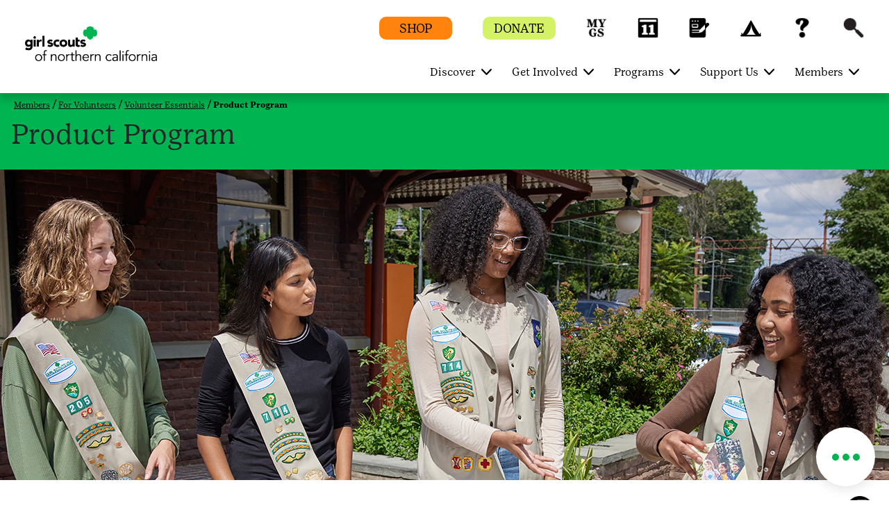

--- FILE ---
content_type: text/html;charset=utf-8
request_url: https://www.gsnorcal.org/en/members/for-volunteers/volunteer-essentials/product-program.html
body_size: 23558
content:

<!DOCTYPE HTML>
<html lang="en">
    <head>
    <meta charset="UTF-8"/>
    <meta name="viewport" content="width=device-width, initial-scale=1.0, maximum-scale=2.0, user-scalable=yes"/>
    
    
    
    <meta name="template" content="portal-child-page-template"/>
    <script defer="defer" type="text/javascript" src="https://rum.hlx.page/.rum/@adobe/helix-rum-js@%5E2/dist/rum-standalone.js" data-routing="env=prod,tier=publish,ams=Girl Scouts" integrity="" crossorigin="anonymous" data-enhancer-version="" data-enhancer-hash=""></script>
<link rel="shortcut icon" href="/content/dam/gsusa-redesign/favicon.ico"/>
    <div class="skipToContent_div" style="visibility: hidden;">
        <a href="#main-content" class="visually-hidden focusable skip-link">Skip to main content</a>
    </div>
    
        <input type="hidden" class="editmodeCouncil" value="false"/>
        <input type="hidden" class="editmodeCamp" value="false"/>
    
    
    
    
    
<link rel="stylesheet" href="/etc.clientlibs/gsusafoundation/clientlibs/clientlib-gsusa-site.min.css" type="text/css">
<script src="/etc.clientlibs/clientlibs/granite/jquery.min.js"></script>
<script src="/etc.clientlibs/clientlibs/granite/utils.min.js"></script>
<script src="/etc.clientlibs/clientlibs/granite/jquery/granite.min.js"></script>
<script src="/etc.clientlibs/foundation/clientlibs/jquery.min.js"></script>
<script src="/etc.clientlibs/gsusafoundation/clientlibs/clientlib-gsusa-site.min.js"></script>



    


    
    
    

    

    
    
    

    
    

    <meta name="twitter:card" content="summary_large_image"/>
    <meta name="twitter:site" content="@girlscouts"/>
    
        <meta property="og:title" content="Product Program"/>
        <meta name="twitter:title" content="Product Program"/>
    
    
        <meta property="og:site_name" content="Girl Scouts of the USA"/>
    
    
    
    
    
        <meta property="og:description" content="Product Program gives troops the opportunity to offer candy, nuts, and
magazines to raise proceeds that help fund their next adventure"/>
        <meta name="twitter:description" content="Product Program gives troops the opportunity to offer candy, nuts, and
magazines to raise proceeds that help fund their next adventure"/>
    
    
        <meta property="og:image" content="https://www.gsnorcal.org/content/dam/girlscouts-shared-redesign/images/image-library/cookie/Cookie_2010_1920X450.jpg"/>
        <meta name="twitter:image" content="https://www.gsnorcal.org/content/dam/girlscouts-shared-redesign/images/image-library/cookie/Cookie_2010_1920X450.jpg"/>
    
    
        <meta property="fb:app_id" content="419540344831322"/>
    

    <meta http-equiv="X-UA-Compatible" content="IE=9"/>
    <meta http-equiv="content-type" content="text/html; charset=UTF-8"/>

    

    

    
        <meta name="description" content="Product Program gives troops the opportunity to offer candy, nuts, and
magazines to raise proceeds that help fund their next adventure"/>
    

    
    
        <title>Product Program</title>
    
    
        <script type="text/javascript">
            (function (w, d, s, l, i) {
                w[l] = w[l] || [];
                w[l].push({ 'gtm.start': new Date().getTime(), event: 'gtm.js' });
                var f = d.getElementsByTagName(s)[0], j = d.createElement(s), dl = l != 'dataLayer' ? '&l=' + l : '';
                j.async = true; j.src = '//www.googletagmanager.com/gtm.js?id=' + i + dl;
                f.parentNode.insertBefore(j, f);
            })(window, document, 'script', 'dataLayer', 'GTM-5699Q2');
        </script>
    
    
        <script async src="https://www.googletagmanager.com/gtag/js?id=UA-36849718-2"></script>
        <script>
            window.dataLayer = window.dataLayer || [];
            function gtag() { dataLayer.push(arguments); }
            gtag('js', new Date());
            gtag('config', 'UA-36849718-2');
        </script>
    
    
        <script async src="https://www.googletagmanager.com/gtag/js?id=G-53MNFFJ4XB,%20GT-PZVKT7V"></script>
        <script>
            window.dataLayer = window.dataLayer || [];
            function gtag() { dataLayer.push(arguments); }
            gtag('js', new Date());
            gtag('config', 'G-53MNFFJ4XB, GT-PZVKT7V');
        </script>
    
    
        <script type="text/javascript">
            (function (w, d, s, l, i) {
                w[l] = w[l] || [];
                w[l].push({ 'gtm.start': new Date().getTime(), event: 'gtm.js' });
                var f = d.getElementsByTagName(s)[0], j = d.createElement(s), dl = l != 'dataLayer' ? '&l=' + l : '';
                j.async = true; j.src = '//www.googletagmanager.com/gtm.js?id=' + i + dl;
                f.parentNode.insertBefore(j, f);
            })(window, document, 'script', 'dataLayer', 'GTM-TGGWNNL');
        </script>
    

    
        <script src="https://www.girlscouts.org/includes/join/council_ebiz_conversion_include.js"></script>

<!-- Facebook Pixel Code -->
<script>
!function(f,b,e,v,n,t,s){if(f.fbq)return;n=f.fbq=function(){n.callMethod?
n.callMethod.apply(n,arguments):n.queue.push(arguments)};if(!f._fbq)f._fbq=n;
n.push=n;n.loaded=!0;n.version='2.0';n.queue=[];t=b.createElement(e);t.async=!0;
t.src=v;s=b.getElementsByTagName(e)[0];s.parentNode.insertBefore(t,s)}(window,
document,'script','https://connect.facebook.net/en_US/fbevents.js');

fbq('init', '581282885396465');
fbq('track', "PageView");</script>
<noscript><img height="1" width="1" style="display:none" src="https://www.facebook.com/tr?id=581282885396465&ev=PageView&noscript=1"/></noscript>
<!-- End Facebook Pixel Code -->

<!-- Google Translate code starts here -->
<script>
	function googleTranslateElementInit() {
		new google.translate.TranslateElement({pageLanguage: "en", includedLanguages: "ar,en,es,jv,ko,pa,pt,ru,vi,zh-CN", layout: google.translate.TranslateElement.InlineLayout.SIMPLE}, "google_translate_element");
	}
	
	$(document).ready(function(){ 
		$("nav #navbarSupportedContent ul").first().prepend('<li class="nav-item dropdown" data-hideonmobile="false" data-hideonweb="false"><div id="google_translate_element" style="margin-top:10px;"/></li>');
		
		var script = document.createElement('script');
		script.src = "//translate.google.com/translate_a/element.js?cb=googleTranslateElementInit"
		document.head.appendChild(script);
	});
</script>

<style>
.gs-navbarDropmenu a {
	font-family: GirlScout-TextBook,Cambria;
}
.gs-navbarDropmenu:hover a {
	text-decoration-thickness: 1px !important;
	font-family: GirlScout-TextBook,Cambria;
}
.goog-te-gadget-simple .goog-te-menu-value span {
	font-family: GirlScout-TextBook,Cambria;
}
</style>
<!-- Google Translate code ends here -->

<script type="text/javascript">
    (function(c,l,a,r,i,t,y){
        c[a]=c[a]||function(){(c[a].q=c[a].q||[]).push(arguments)};
        t=l.createElement(r);t.async=1;t.src="https://www.clarity.ms/tag/"+i;
        y=l.getElementsByTagName(r)[0];y.parentNode.insertBefore(t,y);
    })(window, document, "clarity", "script", "n7uxxqhpju");
</script>
    
    
</head>
    <body class="portal-page page basicpage" id="portal-page-e9b7d19f16">
        
        
        
            




            



            
<div class="root responsivegrid">


<div class="aem-Grid aem-Grid--12 aem-Grid--default--12 ">
    
    <div class="header aem-GridColumn aem-GridColumn--default--12"><main class="main-landmark_text">
	
	
	
		<div class="article-tophead">
		  <div class="container-fluid article-white-navarea" id="article-white-navarea">
			 <div class="nav-contain container-fluid">
				<nav class="gs-navbarDropmenu navbar navbar-expand-lg navbar-dark article-nav-contain sticky-header" id="article-header-Nav">
				   <!--first 3 tabs code Starts here-->
				   <div class="container homepagemenuRelative gsnorcal-redesign">
					  
					  <div class="is-mobile">
						
						
						  <a class="navbar-brand council-header" style="width: 150px; height: px" href="https://www.gsnorcal.org">
							  <img class="default-icon-img" src="/content/dam/girlscouts-shared-redesign/images/2021-logos-original/gsnorcal-white.png" alt="Home"/>
							  <img class="sticky-icon-img" src="/content/dam/girlscouts-shared-redesign/images/2021-logos-original/gsnorcal-green.png" alt="Home"/>
							  <img class="d-none d-print-block" src="/content/dam/girlscouts-shared-redesign/images/2021-logos-original/gsnorcal-green.png" alt="Home"/>
						  </a>
					  </div>
					  <div class="is-desktop">
						
						  
						  <a class="navbar-brand council-header" style="width: 190px; height: px" href="https://www.gsnorcal.org">
							  <img class="default-icon-img" src="/content/dam/girlscouts-shared-redesign/images/2021-logos-original/gsnorcal-white.png" alt="Home"/>
							  <img class="sticky-icon-img" src="/content/dam/girlscouts-shared-redesign/images/2021-logos-original/gsnorcal-green.png" alt="Home"/>
							  <img class="d-none d-print-block" src="/content/dam/girlscouts-shared-redesign/images/2021-logos-original/gsnorcal-green.png" alt="Home"/>
						  </a>
					  </div>
					  <div class="header-container">
						
							
						 
							
						 
							
						 
							
						 
							
						 
							
						 
							
							   <span class="mob-search-icon header-search ">
							   <a class="top-link" href="javascript:void(0)" aria-label="Search" role="button">
							   <span class="search-icon"></span>
							   <img aria-hidden="true" class="default-icon-img" src="/content/dam/gsusa-redesign/GSWeb-Icons-60px_search-white.png" alt="Search"/>
							   <img aria-hidden="true" class="sticky-icon-img" src="/content/dam/gsusa-redesign/GSWeb-Icons-60px_search-black.png" alt="Search"/>
							   </a>
							   </span>
							
						 
						 <button class="navbar-toggler" type="button" data-toggle="collapse" data-target="#navbarSupportedContent" aria-controls="navbarSupportedContent" aria-expanded="false" aria-label="Toggle navigation">
						 <span class="navbar-toggler-icon"></span>
						 <span class="invisible close" aria-label="Close"></span>
						 </button>
						 <button class="close-search-container" type="button" data-toggle="collapse" data-target="#navbarSupportedContent" aria-controls="navbarSupportedContent" aria-expanded="false" aria-label="Toggle navigation">
						 	<span class="invisible close-search"></span>
						 </button>
					  </div>
					  <div class="header-eyebrow for-desktop">
						 <ul>
							
							   <li class="eyebrow-btn" style="background-color:#FF830C">
								  <a href="/en/discover/our-council/shop.html">
								  <span class="eyebrow-span" style="color:#000000">SHOP</span>
								  </a>
							   </li>
							
							
							   <li class="eyebrow-btn" style="background-color:#D5F267">
								  <a href="/donate.html" target="_blank">
								  <span class="eyebrow-span" style="color:#000000">DONATE</span>
								  </a>
							   </li>
							
							
							   
								  <li class="eyebrow-icons " style="background : # ">
									 <a href="https://mygs.girlscouts.org/my-account" target="_blank" aria-label="MyGS" role="button">
									 <span style="background : # ">MyGS</span>
									 <img class="default-icon-img" src="/content/dam/gsusa-redesign/GSWeb-Icon_MYGS-white.png" alt="MyGS" title="MyGS"/>
									 <img class="sticky-icon-img" src="/content/dam/gsusa-redesign/GSWeb-Icon_MYGS-black.png" alt="MyGS" title="MyGS"/>
									 </a>
								  </li>
							   
							   
							   
							
							   
								  <li class="eyebrow-icons d-none" style="background : # ">
									 <a href="https://www.girlscouts.org/es.html" target="_blank" aria-label="Espanol" role="button">
									 <span style="background : # ">Espanol</span>
									 <img class="default-icon-img" src="/content/dam/gsusa-redesign/GSWeb-Icons-60px_ES-white.png" alt="Espanol" title="Espanol"/>
									 <img class="sticky-icon-img" src="/content/dam/gsusa-redesign/GSWeb-Icons-60px_ES-black.png" alt="Espanol" title="Espanol"/>
									 </a>
								  </li>
							   
							   
							   
							
							   
								  <li class="eyebrow-icons " style="background : # ">
									 <a href="https://anc.apm.activecommunities.com/gsnorcal/home?onlineSiteId=0&from_original_cui=true" target="_blank" aria-label="Events Calendar" role="button">
									 <span style="background : # ">Events Calendar</span>
									 <img class="default-icon-img" src="/content/dam/gsusa-redesign/GSWeb-Icons-60px_calendar-white.png" alt="Events Calendar" title="Events Calendar"/>
									 <img class="sticky-icon-img" src="/content/dam/gsusa-redesign/GSWeb-Icons-60px_calendar-black.png" alt="Events Calendar" title="Events Calendar"/>
									 </a>
								  </li>
							   
							   
							   
							
							   
								  <li class="eyebrow-icons " style="background : # ">
									 <a href="/en/members/for-volunteers/forms-and-documents.html" aria-label="Forms and Documents" role="button">
									 <span style="background : # ">Forms and Documents</span>
									 <img class="default-icon-img" src="/content/dam/gsusa-redesign/GSWeb-Icons-60px_blog1-white.png" alt="Forms and Documents" title="Forms and Documents"/>
									 <img class="sticky-icon-img" src="/content/dam/gsusa-redesign/GSWeb-Icons-60px_blog1-black.png" alt="Forms and Documents" title="Forms and Documents"/>
									 </a>
								  </li>
							   
							   
							   
							
							   
								  <li class="eyebrow-icons " style="background : # ">
									 <a href="https://camp.gsnorcal.org/" target="_blank" aria-label="Camp &amp; Outdoors" role="button">
									 <span style="background : # ">Camp &amp; Outdoors</span>
									 <img class="default-icon-img" src="/content/dam/gsnorcal-redesign/images/homepage-banners/1camp-icon-60px-3-wh.png" alt="Camp &amp; Outdoors" title="Camp &amp; Outdoors"/>
									 <img class="sticky-icon-img" src="/content/dam/gsnorcal-redesign/images/homepage-banners/1camp-icon-60px-3-blk.png" alt="Camp &amp; Outdoors" title="Camp &amp; Outdoors"/>
									 </a>
								  </li>
							   
							   
							   
							
							   
								  <li class="eyebrow-icons " style="background : # ">
									 <a href="https://helpcenter.gsnorcal.org/" target="_blank" aria-label="gsHelpCenter" role="button">
									 <span style="background : # ">gsHelpCenter</span>
									 <img class="default-icon-img" src="/content/dam/gsusa-redesign/GSWeb-Icons-60px_question-white.png" alt="gsHelpCenter" title="gsHelpCenter"/>
									 <img class="sticky-icon-img" src="/content/dam/gsusa-redesign/GSWeb-Icons-60px_question-black.png" alt="gsHelpCenter" title="gsHelpCenter"/>
									 </a>
								  </li>
							   
							   
							   
							
							   
							   
							   
								  <li class="header-search ">
									 <a class="top-link" href="javascript:void(0)" aria-label="Search" role="button">
									 <span class="search-icon"></span>
									 <img aria-hidden="true" class="default-icon-img" src="/content/dam/gsusa-redesign/GSWeb-Icons-60px_search-white.png" alt="Search" title="Search"/>
									 <img aria-hidden="true" class="sticky-icon-img" src="/content/dam/gsusa-redesign/GSWeb-Icons-60px_search-black.png" alt="Search" title="Search"/>
									 </a>
								  </li>
							   
							
						 </ul>
					  </div>
					  <!--first 3 tabs code ends here-->
					  
						 <div class="collapse navbar-collapse " id="navbarSupportedContent">
							<ul class="navbar-nav ml-auto">
							   
								  <li class="nav-item dropdown" data-hideonmobile="false" data-hideonweb="false">
									 
										<a href='javascript:void(0)' class='dropdown-toggle nav-mobile-caret' target="_blank" data-toggle='dropdown'><span class='caret'></span></a>
										<a class="nav-link dropdown-toggle navbar-dropdown" target="_blank" href="/en/discover.html" aria-haspopup="true" aria-expanded="false">
									 
									 
									 <span aria-hidden="false" class="showonweb hideonmobile">Discover</span>
									 <span aria-hidden="false" class="hide showonmobiletwo">Discover</span>
									 </a>
									 <div class="dropdown-menu" role="navigation">
										<div class="container">
										   <div class="row">
											  
												 
													<div class="col-md-3" data-hideonmobile="false" data-hideonweb="false">
													   
														  <a target="_blank" href="/en/discover/about.html" class="nav-link-head">
															 <p class="featurePageMenu">
																<span aria-hidden="false" class="gs-menu-nlink nav-link showonweb hideonmobile">About Girl Scouts</span>
																<span aria-hidden="false" class="gs-menu-nlink nav-link hide showonmobiletwo">About Girl Scouts</span>
															 </p>
														  </a>
													   
													   
													   
														  
															 <ul class="nav flex-column">
																
																   <li class="nav-item" data-hideonmobile="false" data-hideonweb="false">
																	  
																	  
																		 <a class="nav-link" href="/en/discover/about/what-girl-scouts-do.html">
																		 <span aria-hidden="false" class="showonweb hideonmobile">What Girl Scouts Do</span>
																		 <span aria-hidden="false" class="hide showonmobiletwo">What Girl Scouts Do</span>
																		 </a>
																	  
																   </li>
																
																   <li class="nav-item" data-hideonmobile="false" data-hideonweb="false">
																	  
																		 <a class="nav-link" target="_blank" href="/en/discover/about/benefits-of-girl-scouts.html">
																		 <span aria-hidden="false" class="showonweb hideonmobile">Benefits of Girl Scouting</span>
																		 <span aria-hidden="false" class="hide showonmobiletwo">Benefits of Girl Scouting</span>
																		 </a>
																	  
																	  
																   </li>
																
																   <li class="nav-item" data-hideonmobile="false" data-hideonweb="false">
																	  
																	  
																		 <a class="nav-link" href="/en/discover/about/deib.html">
																		 <span aria-hidden="false" class="showonweb hideonmobile">Diversity, Equity, Inclusion, &amp; Belonging</span>
																		 <span aria-hidden="false" class="hide showonmobiletwo">Diversity, Equity, Inclusion, &amp; Belonging</span>
																		 </a>
																	  
																   </li>
																
															 </ul>
														  
													   
													</div>
												 
													<div class="col-md-3" data-hideonmobile="false" data-hideonweb="false">
													   
														  <a target="_blank" href="/en/discover/activities.html" class="nav-link-head">
															 <p class="featurePageMenu">
																<span aria-hidden="false" class="gs-menu-nlink nav-link showonweb hideonmobile">Activities</span>
																<span aria-hidden="false" class="gs-menu-nlink nav-link hide showonmobiletwo">Activities</span>
															 </p>
														  </a>
													   
													   
													   
														  
															 <ul class="nav flex-column">
																
																   <li class="nav-item" data-hideonmobile="false" data-hideonweb="false">
																	  
																		 <a class="nav-link" target="_blank" href="/en/discover/activities/explore-girl-scouts.html">
																		 <span aria-hidden="false" class="showonweb hideonmobile">Explore Girl Scouts</span>
																		 <span aria-hidden="false" class="hide showonmobiletwo">Explore Girl Scouts</span>
																		 </a>
																	  
																	  
																   </li>
																
																   <li class="nav-item" data-hideonmobile="false" data-hideonweb="false">
																	  
																		 <a class="nav-link" target="_blank" href="/en/discover/activities/travel.html">
																		 <span aria-hidden="false" class="showonweb hideonmobile">Travel</span>
																		 <span aria-hidden="false" class="hide showonmobiletwo">Travel</span>
																		 </a>
																	  
																	  
																   </li>
																
															 </ul>
														  
													   
													</div>
												 
													<div class="col-md-3" data-hideonmobile="false" data-hideonweb="false">
													   
														  <a target="_blank" href="/en/discover/our-council.html" class="nav-link-head">
															 <p class="featurePageMenu">
																<span aria-hidden="false" class="gs-menu-nlink nav-link showonweb hideonmobile">Our Council</span>
																<span aria-hidden="false" class="gs-menu-nlink nav-link hide showonmobiletwo">Our Council</span>
															 </p>
														  </a>
													   
													   
													   
														  
															 <ul class="nav flex-column">
																
																   <li class="nav-item" data-hideonmobile="false" data-hideonweb="false">
																	  
																		 <a class="nav-link" target="_blank" href="/en/discover/our-council/contact.html">
																		 <span aria-hidden="false" class="showonweb hideonmobile">Contact Us</span>
																		 <span aria-hidden="false" class="hide showonmobiletwo">Contact Us</span>
																		 </a>
																	  
																	  
																   </li>
																
																   <li class="nav-item" data-hideonmobile="false" data-hideonweb="false">
																	  
																		 <a class="nav-link" target="_blank" href="/en/discover/our-council/news-media-press-announcements.html">
																		 <span aria-hidden="false" class="showonweb hideonmobile">Newsroom</span>
																		 <span aria-hidden="false" class="hide showonmobiletwo">News</span>
																		 </a>
																	  
																	  
																   </li>
																
																   <li class="nav-item" data-hideonmobile="false" data-hideonweb="false">
																	  
																		 <a class="nav-link" target="_blank" href="/en/discover/our-council/careers.html">
																		 <span aria-hidden="false" class="showonweb hideonmobile">Careers</span>
																		 <span aria-hidden="false" class="hide showonmobiletwo">Careers</span>
																		 </a>
																	  
																	  
																   </li>
																
																   <li class="nav-item" data-hideonmobile="false" data-hideonweb="false">
																	  
																		 <a class="nav-link" target="_blank" href="/en/discover/our-council/shop.html">
																		 <span aria-hidden="false" class="showonweb hideonmobile">Shop GSNorCal</span>
																		 <span aria-hidden="false" class="hide showonmobiletwo">Shop GSNorCal</span>
																		 </a>
																	  
																	  
																   </li>
																
																   <li class="nav-item" data-hideonmobile="false" data-hideonweb="false">
																	  
																		 <a class="nav-link" target="_blank" href="/en/discover/our-council/executive-leadership.html">
																		 <span aria-hidden="false" class="showonweb hideonmobile">Executive Leadership</span>
																		 <span aria-hidden="false" class="hide showonmobiletwo">Executive Leadership</span>
																		 </a>
																	  
																	  
																   </li>
																
															 </ul>
														  
													   
													</div>
												 
											  
											  <div class="col-md-3 gs-menuImg ml-auto" style="background-color:#00B451">
												  
													  <a href="/en/discover.html" target="">
												  
												 <img src="/content/dam/gsusa-redesign/WebNavigation_Discover.png" alt="" class="img-fluid"/>
												  
													  </a>
												  
												 <p style="color:#000000">Discover your local Girl Scout council: about Girl Scouts, what they do, what activities are available locally, and how to contact us.</p>
											  </div>
										   </div>
										</div>
									 </div>
								  </li>
							   
								  <li class="nav-item dropdown" data-hideonmobile="false" data-hideonweb="false">
									 
										<a href='javascript:void(0)' class='dropdown-toggle nav-mobile-caret' target="_blank" data-toggle='dropdown'><span class='caret'></span></a>
										<a class="nav-link dropdown-toggle navbar-dropdown" target="_blank" href="/en/get-involved.html" aria-haspopup="true" aria-expanded="false">
									 
									 
									 <span aria-hidden="false" class="showonweb hideonmobile">Get Involved</span>
									 <span aria-hidden="false" class="hide showonmobiletwo">Get Involved</span>
									 </a>
									 <div class="dropdown-menu" role="navigation">
										<div class="container">
										   <div class="row">
											  
												 
													<div class="col-md-3" data-hideonmobile="false" data-hideonweb="false">
													   
														  <a target="_blank" href="/en/get-involved/join.html" class="nav-link-head">
															 <p class="featurePageMenu">
																<span aria-hidden="false" class="gs-menu-nlink nav-link showonweb hideonmobile">Become a Girl Scout</span>
																<span aria-hidden="false" class="gs-menu-nlink nav-link hide showonmobiletwo">Become a Girl Scout</span>
															 </p>
														  </a>
													   
													   
													   
														  
															 <ul class="nav flex-column">
																
																   <li class="nav-item" data-hideonmobile="false" data-hideonweb="false">
																	  
																		 <a class="nav-link" target="_blank" href="/en/get-involved/join/find-a-troop.html">
																		 <span aria-hidden="false" class="showonweb hideonmobile">Join a Troop</span>
																		 <span aria-hidden="false" class="hide showonmobiletwo">Join a Troop</span>
																		 </a>
																	  
																	  
																   </li>
																
																   <li class="nav-item" data-hideonmobile="false" data-hideonweb="false">
																	  
																		 <a class="nav-link" target="_blank" href="/en/get-involved/join/juliettes-individually-registered-members.html">
																		 <span aria-hidden="false" class="showonweb hideonmobile">Go Solo</span>
																		 <span aria-hidden="false" class="hide showonmobiletwo">Go Solo</span>
																		 </a>
																	  
																	  
																   </li>
																
																   <li class="nav-item" data-hideonmobile="false" data-hideonweb="false">
																	  
																		 <a class="nav-link" target="_blank" href="/en/get-involved/join/kindergarten-first-grade.html">
																		 <span aria-hidden="false" class="showonweb hideonmobile">Entering Kindergarten and 1st Grade</span>
																		 <span aria-hidden="false" class="hide showonmobiletwo">Entering Kindergarten and 1st Grade</span>
																		 </a>
																	  
																	  
																   </li>
																
																   <li class="nav-item" data-hideonmobile="false" data-hideonweb="false">
																	  
																		 <a class="nav-link" target="_blank" href="/en/get-involved/join/financial-aid.html">
																		 <span aria-hidden="false" class="showonweb hideonmobile">Financial Aid</span>
																		 <span aria-hidden="false" class="hide showonmobiletwo">Financial Aid</span>
																		 </a>
																	  
																	  
																   </li>
																
															 </ul>
														  
													   
													</div>
												 
													<div class="col-md-3" data-hideonmobile="false" data-hideonweb="false">
													   
														  <a target="_blank" href="/en/get-involved/become-a-volunteer.html" class="nav-link-head">
															 <p class="featurePageMenu">
																<span aria-hidden="false" class="gs-menu-nlink nav-link showonweb hideonmobile">Become a Volunteer</span>
																<span aria-hidden="false" class="gs-menu-nlink nav-link hide showonmobiletwo">Become a Volunteer</span>
															 </p>
														  </a>
													   
													   
													   
														  
															 <ul class="nav flex-column">
																
																   <li class="nav-item" data-hideonmobile="false" data-hideonweb="false">
																	  
																		 <a class="nav-link" target="_blank" href="/en/get-involved/become-a-volunteer/start-a-troop.html">
																		 <span aria-hidden="false" class="showonweb hideonmobile">Start a Troop</span>
																		 <span aria-hidden="false" class="hide showonmobiletwo">Start a Troop</span>
																		 </a>
																	  
																	  
																   </li>
																
															 </ul>
														  
													   
													</div>
												 
													<div class="col-md-3" data-hideonmobile="false" data-hideonweb="false">
													   
														  <a target="_blank" href="/en/get-involved/lifetime-membership.html" class="nav-link-head">
															 <p class="featurePageMenu">
																<span aria-hidden="false" class="gs-menu-nlink nav-link showonweb hideonmobile">Lifetime Membership</span>
																<span aria-hidden="false" class="gs-menu-nlink nav-link hide showonmobiletwo">Lifetime Membership</span>
															 </p>
														  </a>
													   
													   
													   
													</div>
												 
											  
											  <div class="col-md-3 gs-menuImg ml-auto" style="background-color:#1496D4">
												  
													  <a href="/en/get-involved.html" target="">
												  
												 <img src="/content/dam/gsusa-redesign/WebNavigation_GetInvolved.png" alt="" class="img-fluid"/>
												  
													  </a>
												  
												 <p style="color:#000000">Learn how to get involved with Girl Scouts: join a troop, go solo, or become a volunteer.</p>
											  </div>
										   </div>
										</div>
									 </div>
								  </li>
							   
								  <li class="nav-item dropdown" data-hideonmobile="false" data-hideonweb="false">
									 
										<a href='javascript:void(0)' class='dropdown-toggle nav-mobile-caret' target="_blank" data-toggle='dropdown'><span class='caret'></span></a>
										<a class="nav-link dropdown-toggle navbar-dropdown" target="_blank" href="/en/programs.html" aria-haspopup="true" aria-expanded="false">
									 
									 
									 <span aria-hidden="false" class="showonweb hideonmobile">Programs</span>
									 <span aria-hidden="false" class="hide showonmobiletwo">Programs</span>
									 </a>
									 <div class="dropdown-menu" role="navigation">
										<div class="container">
										   <div class="row">
											  
												 
													<div class="col-md-3" data-hideonmobile="false" data-hideonweb="false">
													   
														  <a target="_blank" href="/en/discover/about/what-girl-scouts-do.html" class="nav-link-head">
															 <p class="featurePageMenu">
																<span aria-hidden="false" class="gs-menu-nlink nav-link showonweb hideonmobile">Girl Scouting</span>
																<span aria-hidden="false" class="gs-menu-nlink nav-link hide showonmobiletwo">Girl Scouting</span>
															 </p>
														  </a>
													   
													   
													   
														  
															 <ul class="nav flex-column">
																
																   <li class="nav-item" data-hideonmobile="false" data-hideonweb="false">
																	  
																		 <a class="nav-link" target="_blank" href="/en/programs/badges-and-journeys.html">
																		 <span aria-hidden="false" class="showonweb hideonmobile">Badges, Journeys &amp; Awards</span>
																		 <span aria-hidden="false" class="hide showonmobiletwo">Badges, Journeys &amp; Awards</span>
																		 </a>
																	  
																	  
																   </li>
																
																   <li class="nav-item" data-hideonmobile="false" data-hideonweb="false">
																	  
																		 <a class="nav-link" target="_blank" href="/en/programs/highest-awards.html">
																		 <span aria-hidden="false" class="showonweb hideonmobile">Highest Awards</span>
																		 <span aria-hidden="false" class="hide showonmobiletwo">Highest Awards</span>
																		 </a>
																	  
																	  
																   </li>
																
																   <li class="nav-item" data-hideonmobile="false" data-hideonweb="false">
																	  
																		 <a class="nav-link" target="_blank" href="/en/programs/program-partners.html">
																		 <span aria-hidden="false" class="showonweb hideonmobile">Program Partners</span>
																		 <span aria-hidden="false" class="hide showonmobiletwo">Program Partners</span>
																		 </a>
																	  
																	  
																   </li>
																
																   <li class="nav-item" data-hideonmobile="false" data-hideonweb="false">
																	  
																		 <a class="nav-link" target="_blank" href="/en/programs/older-girl-scouts.html">
																		 <span aria-hidden="false" class="showonweb hideonmobile">Older Girl Scouts</span>
																		 <span aria-hidden="false" class="hide showonmobiletwo">Older Girl Scouts</span>
																		 </a>
																	  
																	  
																   </li>
																
															 </ul>
														  
													   
													</div>
												 
													<div class="col-md-3" data-hideonmobile="false" data-hideonweb="false">
													   
														  <a target="_blank" href="/en/programs/cookies.html" class="nav-link-head">
															 <p class="featurePageMenu">
																<span aria-hidden="false" class="gs-menu-nlink nav-link showonweb hideonmobile">Cookies+</span>
																<span aria-hidden="false" class="gs-menu-nlink nav-link hide showonmobiletwo">Cookies+</span>
															 </p>
														  </a>
													   
													   
													   
														  
															 <ul class="nav flex-column">
																
																   <li class="nav-item" data-hideonmobile="false" data-hideonweb="false">
																	  
																		 <a class="nav-link" target="_blank" href="/en/programs/cookies/ilovecookies.html">
																		 <span aria-hidden="false" class="showonweb hideonmobile">Buy Cookies</span>
																		 <span aria-hidden="false" class="hide showonmobiletwo">Buy Cookies</span>
																		 </a>
																	  
																	  
																   </li>
																
																   <li class="nav-item" data-hideonmobile="false" data-hideonweb="false">
																	  
																		 <a class="nav-link" target="_blank" href="/en/programs/cookies/cookie-resources.html">
																		 <span aria-hidden="false" class="showonweb hideonmobile">Cookie Resources</span>
																		 <span aria-hidden="false" class="hide showonmobiletwo">Cookie Resources</span>
																		 </a>
																	  
																	  
																   </li>
																
																   <li class="nav-item" data-hideonmobile="false" data-hideonweb="false">
																	  
																		 <a class="nav-link" target="_blank" href="/en/programs/cookies/cookie-flavors-abc.html">
																		 <span aria-hidden="false" class="showonweb hideonmobile">Available Cookie Flavors</span>
																		 <span aria-hidden="false" class="hide showonmobiletwo">Available Cookie Flavors</span>
																		 </a>
																	  
																	  
																   </li>
																
																   <li class="nav-item" data-hideonmobile="false" data-hideonweb="false">
																	  
																		 <a class="nav-link" target="_blank" href="https://www.gsnorcal.org/en/programs/cookies/fall-product-resources.html">
																		 <span aria-hidden="false" class="showonweb hideonmobile">Fall Product Program</span>
																		 <span aria-hidden="false" class="hide showonmobiletwo">Fall Product Program</span>
																		 </a>
																	  
																	  
																   </li>
																
															 </ul>
														  
													   
													</div>
												 
													<div class="col-md-3" data-hideonmobile="false" data-hideonweb="false">
													   
														  <a target="_blank" href="/en/programs/camp-and-properties.html" class="nav-link-head">
															 <p class="featurePageMenu">
																<span aria-hidden="false" class="gs-menu-nlink nav-link showonweb hideonmobile">Camp &amp; Outdoors</span>
																<span aria-hidden="false" class="gs-menu-nlink nav-link hide showonmobiletwo">Camp &amp; Outdoors</span>
															 </p>
														  </a>
													   
													   
													   
														  
															 <ul class="nav flex-column">
																
																   <li class="nav-item" data-hideonmobile="false" data-hideonweb="false">
																	  
																		 <a class="nav-link" target="_blank" href="https://camp.gsnorcal.org/">
																		 <span aria-hidden="false" class="showonweb hideonmobile">Camp</span>
																		 <span aria-hidden="false" class="hide showonmobiletwo">Camp</span>
																		 </a>
																	  
																	  
																   </li>
																
																   <li class="nav-item" data-hideonmobile="false" data-hideonweb="false">
																	  
																		 <a class="nav-link" target="_blank" href="https://camp.gsnorcal.org/rent-a-property/">
																		 <span aria-hidden="false" class="showonweb hideonmobile">Rent Our Properties</span>
																		 <span aria-hidden="false" class="hide showonmobiletwo">Rent Our Properties</span>
																		 </a>
																	  
																	  
																   </li>
																
															 </ul>
														  
													   
													</div>
												 
											  
											  <div class="col-md-3 gs-menuImg ml-auto" style="background-color:#1496D4">
												  
													  <a href="/content/dam/gsnorcal-redesign/documents/programs/annual-program-event-guide.pdf" target="">
												  
												 <img src="/content/dam/gsnorcal-redesign/images/annual-program-guide/annual-program-guide-featurestory-image.jpg" alt="" class="img-fluid"/>
												  
													  </a>
												  
												 <p style="color:#000000">Explore all that Girl Scouting has to offer, including our council and partner-run programs, the Cookie Program, camp, travel, and more!</p>
											  </div>
										   </div>
										</div>
									 </div>
								  </li>
							   
								  <li class="nav-item dropdown" data-hideonmobile="false" data-hideonweb="false">
									 
										<a href='javascript:void(0)' class='dropdown-toggle nav-mobile-caret' target="_blank" data-toggle='dropdown'><span class='caret'></span></a>
										<a class="nav-link dropdown-toggle navbar-dropdown" target="_blank" href="/en/support-us.html" aria-haspopup="true" aria-expanded="false">
									 
									 
									 <span aria-hidden="false" class="showonweb hideonmobile">Support Us</span>
									 <span aria-hidden="false" class="hide showonmobiletwo">Support Us</span>
									 </a>
									 <div class="dropdown-menu" role="navigation">
										<div class="container">
										   <div class="row">
											  
												 
													<div class="col-md-3" data-hideonmobile="false" data-hideonweb="false">
													   
														  <a target="_blank" href="/donate.html" class="nav-link-head">
															 <p class="featurePageMenu">
																<span aria-hidden="false" class="gs-menu-nlink nav-link showonweb hideonmobile">Donate</span>
																<span aria-hidden="false" class="gs-menu-nlink nav-link hide showonmobiletwo">Donate</span>
															 </p>
														  </a>
													   
													   
													   
														  
															 <ul class="nav flex-column">
																
																   <li class="nav-item" data-hideonmobile="false" data-hideonweb="false">
																	  
																		 <a class="nav-link" target="_blank" href="/en/support-us/donate/ways-to-give.html">
																		 <span aria-hidden="false" class="showonweb hideonmobile">Ways to Give</span>
																		 <span aria-hidden="false" class="hide showonmobiletwo">Ways to Give</span>
																		 </a>
																	  
																	  
																   </li>
																
																   <li class="nav-item" data-hideonmobile="false" data-hideonweb="false">
																	  
																		 <a class="nav-link" target="_blank" href="/en/support-us/donate/ways-to-give/opportunity-fund.html">
																		 <span aria-hidden="false" class="showonweb hideonmobile">Opportunity Fund</span>
																		 <span aria-hidden="false" class="hide showonmobiletwo">Opportunity Fund</span>
																		 </a>
																	  
																	  
																   </li>
																
																   <li class="nav-item" data-hideonmobile="false" data-hideonweb="false">
																	  
																		 <a class="nav-link" target="_blank" href="/en/support-us/donate/giving-circles.html">
																		 <span aria-hidden="false" class="showonweb hideonmobile">Giving Circles</span>
																		 <span aria-hidden="false" class="hide showonmobiletwo">Giving Circles</span>
																		 </a>
																	  
																	  
																   </li>
																
																   <li class="nav-item" data-hideonmobile="false" data-hideonweb="false">
																	  
																		 <a class="nav-link" target="_blank" href="/en/support-us/donate/matching-donation-gifts.html">
																		 <span aria-hidden="false" class="showonweb hideonmobile">Matching Donations</span>
																		 <span aria-hidden="false" class="hide showonmobiletwo">Matching Donations</span>
																		 </a>
																	  
																	  
																   </li>
																
															 </ul>
														  
													   
													</div>
												 
													<div class="col-md-3" data-hideonmobile="false" data-hideonweb="false">
													   
														  <a target="_blank" href="/en/support-us/your-impact.html" class="nav-link-head">
															 <p class="featurePageMenu">
																<span aria-hidden="false" class="gs-menu-nlink nav-link showonweb hideonmobile">Your Impact</span>
																<span aria-hidden="false" class="gs-menu-nlink nav-link hide showonmobiletwo">Your Impact</span>
															 </p>
														  </a>
													   
													   
													   
														  
															 <ul class="nav flex-column">
																
																   <li class="nav-item" data-hideonmobile="false" data-hideonweb="false">
																	  
																		 <a class="nav-link" target="_blank" href="/content/dam/gsnorcal-redesign/documents/council/impact/gsnorcal-impact-report-2024.pdf">
																		 <span aria-hidden="false" class="showonweb hideonmobile">2024 Annual Report</span>
																		 <span aria-hidden="false" class="hide showonmobiletwo">2024 Annual Report</span>
																		 </a>
																	  
																	  
																   </li>
																
															 </ul>
														  
													   
													</div>
												 
											  
											  <div class="col-md-3 gs-menuImg ml-auto" style="background-color:#FF830C">
												  
													  <a href="/en/support-us.html" target="">
												  
												 <img src="/content/dam/gsusa-redesign/WebNavigation_SupportUs.png" alt="" class="img-fluid"/>
												  
													  </a>
												  
												 <p style="color:#000000">Support Girl Scouts by donating locally, becoming a lifetime member, or joining the Girl Scout Network for alums and supporters.</p>
											  </div>
										   </div>
										</div>
									 </div>
								  </li>
							   
								  <li class="nav-item dropdown" data-hideonmobile="false" data-hideonweb="false">
									 
										<a href='javascript:void(0)' class='dropdown-toggle nav-mobile-caret' target="_blank" data-toggle='dropdown'><span class='caret'></span></a>
										<a class="nav-link dropdown-toggle navbar-dropdown" target="_blank" href="/en/members.html" aria-haspopup="true" aria-expanded="false">
									 
									 
									 <span aria-hidden="false" class="showonweb hideonmobile">Members</span>
									 <span aria-hidden="false" class="hide showonmobiletwo">Members</span>
									 </a>
									 <div class="dropdown-menu" role="navigation">
										<div class="container">
										   <div class="row">
											  
												 
													<div class="col-md-3" data-hideonmobile="false" data-hideonweb="false">
													   
														  <a target="_blank" href="/en/members/for-girl-scouts-and-families.html" class="nav-link-head">
															 <p class="featurePageMenu">
																<span aria-hidden="false" class="gs-menu-nlink nav-link showonweb hideonmobile">For Girl Scouts &amp; Families</span>
																<span aria-hidden="false" class="gs-menu-nlink nav-link hide showonmobiletwo">For Girl Scouts &amp; Families</span>
															 </p>
														  </a>
													   
													   
													   
														  
															 <ul class="nav flex-column">
																
																   <li class="nav-item" data-hideonmobile="false" data-hideonweb="false">
																	  
																		 <a class="nav-link" target="_blank" href="/en/members/renew-membership-youth-volunteer.html">
																		 <span aria-hidden="false" class="showonweb hideonmobile">Renew Your Membership</span>
																		 <span aria-hidden="false" class="hide showonmobiletwo">Renew Your Membership</span>
																		 </a>
																	  
																	  
																   </li>
																
																   <li class="nav-item" data-hideonmobile="false" data-hideonweb="false">
																	  
																		 <a class="nav-link" target="_blank" href="/en/members/for-girl-scouts-and-families/resources-for-parents-and-guardians.html">
																		 <span aria-hidden="false" class="showonweb hideonmobile">Resources for Parents &amp; Guardians</span>
																		 <span aria-hidden="false" class="hide showonmobiletwo">Resources for Parents &amp; Guardians</span>
																		 </a>
																	  
																	  
																   </li>
																
																   <li class="nav-item" data-hideonmobile="false" data-hideonweb="false">
																	  
																		 <a class="nav-link" target="_blank" href="https://anc.apm.activecommunities.com/gsnorcal/reservation/landing">
																		 <span aria-hidden="false" class="showonweb hideonmobile">Events</span>
																		 <span aria-hidden="false" class="hide showonmobiletwo">Events</span>
																		 </a>
																	  
																	  
																   </li>
																
															 </ul>
														  
													   
													</div>
												 
													<div class="col-md-3" data-hideonmobile="false" data-hideonweb="false">
													   
														  <a target="_blank" href="/en/members/for-volunteers.html" class="nav-link-head">
															 <p class="featurePageMenu">
																<span aria-hidden="false" class="gs-menu-nlink nav-link showonweb hideonmobile">For Volunteers</span>
																<span aria-hidden="false" class="gs-menu-nlink nav-link hide showonmobiletwo">For Volunteers</span>
															 </p>
														  </a>
													   
													   
													   
														  
															 <ul class="nav flex-column">
																
																   <li class="nav-item" data-hideonmobile="false" data-hideonweb="false">
																	  
																		 <a class="nav-link" target="_blank" href="https://helpcenter.gsnorcal.org/">
																		 <span aria-hidden="false" class="showonweb hideonmobile">gsHelpCenter</span>
																		 <span aria-hidden="false" class="hide showonmobiletwo">gsHelpCenter</span>
																		 </a>
																	  
																	  
																   </li>
																
																   <li class="nav-item" data-hideonmobile="false" data-hideonweb="false">
																	  
																		 <a class="nav-link" target="_blank" href="/en/members/for-volunteers/troop-year-planner.html">
																		 <span aria-hidden="false" class="showonweb hideonmobile">Troop Year Plan</span>
																		 <span aria-hidden="false" class="hide showonmobiletwo">Troop Year Plan</span>
																		 </a>
																	  
																	  
																   </li>
																
																   <li class="nav-item" data-hideonmobile="false" data-hideonweb="false">
																	  
																		 <a class="nav-link" target="_blank" href="/en/members/for-volunteers/experience-box.html">
																		 <span aria-hidden="false" class="showonweb hideonmobile">Girl Scout Experience Box</span>
																		 <span aria-hidden="false" class="hide showonmobiletwo">Girl Scout Experience Box</span>
																		 </a>
																	  
																	  
																   </li>
																
																   <li class="nav-item" data-hideonmobile="false" data-hideonweb="false">
																	  
																		 <a class="nav-link" target="_blank" href="/en/members/for-volunteers/volunteer-essentials.html">
																		 <span aria-hidden="false" class="showonweb hideonmobile">Volunteer Essentials</span>
																		 <span aria-hidden="false" class="hide showonmobiletwo">Volunteer Essentials</span>
																		 </a>
																	  
																	  
																   </li>
																
																   <li class="nav-item" data-hideonmobile="false" data-hideonweb="false">
																	  
																		 <a class="nav-link" target="_blank" href="/en/members/for-volunteers/forms-and-documents.html">
																		 <span aria-hidden="false" class="showonweb hideonmobile">Forms and Documents</span>
																		 <span aria-hidden="false" class="hide showonmobiletwo">Forms and Documents</span>
																		 </a>
																	  
																	  
																   </li>
																
															 </ul>
														  
													   
													</div>
												 
													<div class="col-md-3" data-hideonmobile="false" data-hideonweb="false">
													   
														  <a target="_blank" href="/en/members/for-alums.html" class="nav-link-head">
															 <p class="featurePageMenu">
																<span aria-hidden="false" class="gs-menu-nlink nav-link showonweb hideonmobile">For Alums</span>
																<span aria-hidden="false" class="gs-menu-nlink nav-link hide showonmobiletwo">For Alums</span>
															 </p>
														  </a>
													   
													   
													   
														  
													   
													</div>
												 
											  
											  <div class="col-md-3 gs-menuImg ml-auto" style="background-color:#005640">
												  
													  <a href="/en/members.html" target="">
												  
												 <img src="/content/dam/gsusa-redesign/WebNavigation_Members.png" alt="" class="img-fluid"/>
												  
													  </a>
												  
												 <p style="color:#FFFFFF">Resources for Girl Scout members. Find volunteer, Girl Scout, and family tools and support. Explore badges, activities, and more.</p>
											  </div>
										   </div>
										</div>
									 </div>
								  </li>
							   
							</ul>
							<div class="header-eyebrow for-mobile">
							   <ul>
								  
									 <li class="eyebrow-btn" style="background-color:#FF830C">
										<a href="/en/discover/our-council/shop.html">
										<span class="eyebrow-span" style="color:#000000">SHOP</span>
										</a>
									 </li>
								  
								  
									 <li class="eyebrow-btn" style="background-color:#D5F267">
										<a href="/donate.html" target="_blank">
										<span class="eyebrow-span" style="color:#000000">DONATE</span>
										</a>
									 </li>
								  
								  
									 
										<li class="eyebrow-icons " style="background : # ">
										   <a href="https://mygs.girlscouts.org/my-account" target="_blank" aria-label="MyGS" role="button">
										   <span style="background : # ">MyGS</span>
										   <img class="default-icon-img" src="/content/dam/gsusa-redesign/GSWeb-Icon_MYGS-white.png" alt="MyGS"/>
										   <img class="sticky-icon-img" src="/content/dam/gsusa-redesign/GSWeb-Icon_MYGS-black.png" alt="MyGS"/>
										   </a>
										</li>
									 
									 
									 
								  
									 
										<li class="eyebrow-icons d-none" style="background : # ">
										   <a href="https://www.girlscouts.org/es.html" target="_blank" aria-label="Espanol" role="button">
										   <span style="background : # ">Espanol</span>
										   <img class="default-icon-img" src="/content/dam/gsusa-redesign/GSWeb-Icons-60px_ES-white.png" alt="Espanol"/>
										   <img class="sticky-icon-img" src="/content/dam/gsusa-redesign/GSWeb-Icons-60px_ES-black.png" alt="Espanol"/>
										   </a>
										</li>
									 
									 
									 
								  
									 
										<li class="eyebrow-icons " style="background : # ">
										   <a href="https://anc.apm.activecommunities.com/gsnorcal/home?onlineSiteId=0&from_original_cui=true" target="_blank" aria-label="Events Calendar" role="button">
										   <span style="background : # ">Events Calendar</span>
										   <img class="default-icon-img" src="/content/dam/gsusa-redesign/GSWeb-Icons-60px_calendar-white.png" alt="Events Calendar"/>
										   <img class="sticky-icon-img" src="/content/dam/gsusa-redesign/GSWeb-Icons-60px_calendar-black.png" alt="Events Calendar"/>
										   </a>
										</li>
									 
									 
									 
								  
									 
										<li class="eyebrow-icons " style="background : # ">
										   <a href="/en/members/for-volunteers/forms-and-documents.html" aria-label="Forms and Documents" role="button">
										   <span style="background : # ">Forms and Documents</span>
										   <img class="default-icon-img" src="/content/dam/gsusa-redesign/GSWeb-Icons-60px_blog1-white.png" alt="Forms and Documents"/>
										   <img class="sticky-icon-img" src="/content/dam/gsusa-redesign/GSWeb-Icons-60px_blog1-black.png" alt="Forms and Documents"/>
										   </a>
										</li>
									 
									 
									 
								  
									 
										<li class="eyebrow-icons " style="background : # ">
										   <a href="https://camp.gsnorcal.org/" target="_blank" aria-label="Camp &amp; Outdoors" role="button">
										   <span style="background : # ">Camp &amp; Outdoors</span>
										   <img class="default-icon-img" src="/content/dam/gsnorcal-redesign/images/homepage-banners/1camp-icon-60px-3-wh.png" alt="Camp &amp; Outdoors"/>
										   <img class="sticky-icon-img" src="/content/dam/gsnorcal-redesign/images/homepage-banners/1camp-icon-60px-3-blk.png" alt="Camp &amp; Outdoors"/>
										   </a>
										</li>
									 
									 
									 
								  
									 
										<li class="eyebrow-icons " style="background : # ">
										   <a href="https://helpcenter.gsnorcal.org/" target="_blank" aria-label="gsHelpCenter" role="button">
										   <span style="background : # ">gsHelpCenter</span>
										   <img class="default-icon-img" src="/content/dam/gsusa-redesign/GSWeb-Icons-60px_question-white.png" alt="gsHelpCenter"/>
										   <img class="sticky-icon-img" src="/content/dam/gsusa-redesign/GSWeb-Icons-60px_question-black.png" alt="gsHelpCenter"/>
										   </a>
										</li>
									 
									 
									 
								  
									 
									 
									 
										<li class="header-search ">
										   <a class="top-link" href="javascript:void(0)" aria-label="Search" role="button">
										   <span class="search-icon"></span>
										   <img aria-hidden="true" class="default-icon-img" src="/content/dam/gsusa-redesign/GSWeb-Icons-60px_search-white.png" alt="Search"/>
										   <img aria-hidden="true" class="sticky-icon-img" src="/content/dam/gsusa-redesign/GSWeb-Icons-60px_search-black.png" alt="Search"/>
										   </a>
										</li>
									 
								  
							   </ul>
							</div>
						 </div>
					  
				   </div>
				   <form action="/content/gsnorcal-redesign/us/en/site-search.html" method="get">
					  <div class="search-group makeflex">
						 <div class="container" style="display: flex;">
							<input type="search" name="q" class="search-field" placeholder="Enter your search term."/>
							<button type="submit" class="btn buttonOnHover"><span>SEARCH</span></button>
							<a href="javascript:void(0)"> <span class="close-search only-for-desktop"><img src="/content/dam/gsusa-redesign/close.png"/></span> </a>
						 </div>
					  </div>
				   </form>
				   <div class="find-A-Council animated fadeInUp delay-1s">
					  
						 <div>





    






<input type="hidden" class="invalidZipcodeMessage" value="Please enter a valid zip code"/>
<input type="hidden" class="requiredMessage" value="Enter correct zip code (5 digit)"/>
<input type="hidden" class="stateOnHovermsg" value="State"/>
<input type="hidden" class="councilOnHovermsg" value="Council Name"/>

<!---Council Finder-->
    <div class="find-a-council animated fadeInUp delay-1s" style="background-color: #004987">
      <div class="find-a-council-wrapper container">
        
        <div class="row find-a-council-heading">
         
         
		<div class="col-md-6 col-sm-12 my-auto">
			
			  
				 <h2>Council Finder</h2>
			  
		</div>
          <div class="col-md-5 col-sm-12 my-auto"><p>Use this finder to connect with your local Girl Scout council.</p></div>
        </div>
        <div class="row justify-content-md-center find-a-council-search">
	
          <div class="col-md-4 col-sm-12">
            <div class="cf-search-card">
              <p>By ZIP Code</p>
             
			  <form class="zipSearch" name="zipSearch">
                  <div class="floating-label-wrap">
                    <input type="tel" name="zip-code" maxlength="5" title="Enter correct zip code (5 digit)" class="floating-label-field cf-zipcode" id="zp" placeholder="ZIP Code"/>
                    <label for="zp" class="floating-label">ZIP Code</label>
					<div class="council_err_helpertext"></div>
                    <button type="submit" class="cfSubmit buttonOnHover" style="background-color: #D5F267; color:#000000"><span>GO</span></button>
                  </div>
                </form>
            </div>
          </div>
	
	
          <div class="col-md-4 col-sm-12">
            <div class="cf-search-card">
              <p>By State</p>
			   <form class="stateSearch" name="stateSearch" autocomplete="off">
                <div class="floating-label-wrap bt-select">
                <label for="bystate" class="floating-label">State</label>
                <select id="bystate" class="cf-state selectpicker single w-100" name="state" data-style="bg-white rounded-pill px-4 py-3 shadow-sm " title="State" required>
                  <option value="" selected disabled hidden>State</option>
                        <option value="AL">Alabama</option>
                        <option value="AK">Alaska</option>
                        <option value="AZ">Arizona</option>
                        <option value="AR">Arkansas</option>
                        <option value="CA">California</option>
                        <option value="CO">Colorado</option>
                        <option value="CT">Connecticut</option>
                        <option value="DE">Delaware</option>
                        <option value="DC">District of Columbia</option>
                        <option value="FL">Florida</option>
                        <option value="GA">Georgia</option>
                        <option value="HI">Hawaii</option>
                        <option value="ID">Idaho</option>
                        <option value="IL">Illinois</option>
                        <option value="IN">Indiana</option>
                        <option value="IA">Iowa</option>
                        <option value="KS">Kansas</option>
                        <option value="KY">Kentucky</option>
                        <option value="LA">Louisiana</option>
                        <option value="ME">Maine</option>
                        <option value="MD">Maryland</option>
                        <option value="MA">Massachusetts</option>
                        <option value="MI">Michigan</option>
                        <option value="MN">Minnesota</option>
                        <option value="MS">Mississippi</option>
                        <option value="MO">Missouri</option>
                        <option value="MT">Montana</option>
                        <option value="NE">Nebraska</option>
                        <option value="NV">Nevada</option>
                        <option value="NH">New Hampshire</option>
                        <option value="NJ">New Jersey</option>
                        <option value="NM">New Mexico</option>
                        <option value="NY">New York</option>
                        <option value="NC">North Carolina</option>
                        <option value="ND">North Dakota</option>
                        <option value="OH">Ohio</option>
                        <option value="OK">Oklahoma</option>
                        <option value="OR">Oregon</option>
                        <option value="PA">Pennsylvania</option>
                        <option value="PR">Puerto Rico</option>
                        <option value="RI">Rhode Island</option>
                        <option value="SC">South Carolina</option>
                        <option value="SD">South Dakota</option>
                        <option value="TN">Tennessee</option>
                        <option value="TX">Texas</option>
                        <option value="UT">Utah</option>
                        <option value="VT">Vermont</option>
                        <option value="VA">Virginia</option>
                        <option value="WA">Washington</option>
                        <option value="WV">West Virginia</option>
                        <option value="WI">Wisconsin</option>
                        <option value="WY">Wyoming</option>
                        <option value="700">Overseas</option>               
                </select>
				<div class="stateSearchErr"></div>
                </div>
                <button type="submit" class="cfSubmit buttonOnHover" style="background-color: #D5F267;color:#"><span>GO</span></button>
               </form>               
            </div>
          </div>
     
	
          <div class="col-md-4 col-sm-12">
            <div class="cf-search-card">
              <p>By Council</p>
			  <form class="councilCodeSearch" name="councilCodeSearch">
                <div class="floating-label-wrap bt-select">
                <label for="bycouncil" class="floating-label">Council Name</label>
                <select id="bycouncil" class="cf-council-name selectpicker single w-100" data-style="bg-white rounded-pill px-4 py-3 shadow-sm " name="council-code" autocomplete="off" title="Council Name" required>
                  <option value="" selected disabled hidden>Council Name</option>
					<option value="603">Alaska</option>
					<option value="607">Arizona Cactus-Pine</option>
					<option value="289">Black Diamond</option>
					<option value="635">California's Central Coast</option>
					<option value="198">Caribe</option>
					<option value="368">Carolinas Peaks to Piedmont</option>
					<option value="131">Central &amp; Southern New Jersey</option>
					<option value="116">Central and Western Massachuse</option>
					<option value="612">Central California South</option>
					<option value="402">Central Illinois</option>
					<option value="434">Central Indiana</option>
					<option value="218">Central Maryland</option>
					<option value="578">Central Texas</option>
					<option value="200">Chesapeake Bay</option>
					<option value="312">Citrus</option>
					<option value="282">Colonial Coast</option>
					<option value="512">Colorado</option>
					<option value="278">Commonwealth</option>
					<option value="106">Connecticut</option>
					<option value="478">Dakota Horizons</option>
					<option value="582">Desert Southwest</option>
					<option value="506">Diamonds of Ark. Okla. &amp; Texas</option>
					<option value="514">Eastern Iowa and West Illinois</option>
					<option value="117">Eastern Massachusetts</option>
					<option value="548">Eastern Missouri</option>
					<option value="564">Eastern Oklahoma</option>
					<option value="253">Eastern Pennsylvania</option>
					<option value="376">Eastern South Carolina</option>
					<option value="687">Eastern Wash and North Idaho</option>
					<option value="600">Farthest North</option>
					<option value="313">Gateway</option>
					<option value="333">Greater Atlanta</option>
					<option value="430">Greater Chicago and NW Indiana</option>
					<option value="524">Greater Iowa</option>
					<option value="611">Greater Los Angeles</option>
					<option value="354">Greater Mississippi</option>
					<option value="161">Greater New York</option>
					<option value="596">Greater South Texas</option>
					<option value="126">Green and White Mountains</option>
					<option value="314">Gulfcoast</option>
					<option value="642">Hawaii</option>
					<option value="634">Heart of Central California</option>
					<option value="456">Heart of Michigan</option>
					<option value="135">Heart of New Jersey</option>
					<option value="258">Heart of Pennsylvania</option>
					<option value="155">Heart of the Hudson</option>
					<option value="387">Heart of the South</option>
					<option value="325">Historic Georgia</option>
					<option value="360">Hornets' Nest</option>
					<option value="134">Jersey Shore</option>
					<option value="536">Kansas Heartland</option>
					<option value="208">Kentuckiana</option>
					<option value="212">Kentucky's Wilderness Road</option>
					<option value="346">Louisiana East</option>
					<option value="345">Louisiana-Pines to the Gulf</option>
					<option value="110">Maine</option>
					<option value="493">Manitou</option>
					<option value="450">Michigan Shore to Shore</option>
					<option value="382">Middle Tennessee</option>
					<option value="468">Minnesota and Wisconsin Lakes </option>
					<option value="477">Minnesota and Wisconsin River</option>
					<option value="538">Missouri Heartland</option>
					<option value="654">Montana and Wyoming</option>
					<option value="168">Nassau County</option>
					<option value="204">Nation's Capital</option>
					<option value="547">Ne Kansas and NW Missouri</option>
					<option value="557">New Mexico Trails</option>
					<option value="367">North Carolina Coastal Pines</option>
					<option value="234">North East Ohio</option>
					<option value="306">North-Central Alabama</option>
					<option value="597">Northeast Texas</option>
					<option value="153">Northeastern New York</option>
					<option value="636">Northern California</option>
					<option value="415">Northern Illinois</option>
					<option value="438">Northern Indiana-Michiana</option>
					<option value="140">Northern New Jersey</option>
					<option value="499">Northwestern Great Lakes</option>
					<option value="169">NYPENN Pathways</option>
					<option value="238">Ohio's Heartland</option>
					<option value="622">Orange County</option>
					<option value="664">Oregon and SW Washington</option>
					<option value="623">San Diego</option>
					<option value="614">San Gorgonio</option>
					<option value="591">San Jacinto</option>
					<option value="377">Sc - Mountains to Midlands</option>
					<option value="661">Sierra Nevada</option>
					<option value="647">Silver Sage</option>
					<option value="321">Southeast Florida</option>
					<option value="465">Southeastern Michigan</option>
					<option value="194">Southeastern New England</option>
					<option value="307">Southern Alabama</option>
					<option value="388">Southern Appalachians</option>
					<option value="608">Southern Arizona</option>
					<option value="416">Southern Illinois</option>
					<option value="660">Southern Nevada</option>
					<option value="441">Southwest Indiana</option>
					<option value="590">Southwest Texas</option>
					<option value="556">Spirit of Nebraska</option>
					<option value="191">Suffolk County</option>
					<option value="583">Texas Oklahoma Plains</option>
					<option value="319">Tropical Florida</option>
					<option value="700">USAGSO</option>
					<option value="674">Utah</option>
					<option value="281">Virginia Skyline</option>
					<option value="320">West Central Florida</option>
					<option value="192">Western New York</option>
					<option value="240">Western Ohio</option>
					<option value="563">Western Oklahoma</option>
					<option value="263">Western Pennsylvania</option>
					<option value="688">Western Washington</option>
					<option value="467">Wisconsin - Badgerland</option>
					<option value="497">Wisconsin Southeast</option>
                </select>
				<div class="CouncilSearchErr"></div>
                </div>
                <button type="submit" class="cfSubmit buttonOnHover" style="background-color: #D5F267;color:#"><span>GO</span></button>
               </form> 
            </div>
          </div>
        </div>
    
        <span class="close-find-a-council"><img src="/content/dam/gsusa-redesign/GSWeb-Icons-60px_close-white.png" width="100%" alt="close"/></span>
      </div>     
      </div>
      <!--Council Finder-->


 <input type="hidden" id="relativeResultPath" value="https://www.girlscouts.org/en/council-finder-res.html"/>


 <input type="hidden" id="relativeCurrentPath" value="/content/gsnorcal-redesign/us/en/members/for-volunteers/volunteer-essentials/product-program.html"/>



    


<style>
	/* .dropdown.bootstrap-select.show .dropdown-menu.show {
		transform: translate3d(0px, 50px, 0) !important;
	}
	.dropdown.bootstrap-select.show .dropdown-menu.inner.show {
		margin-top: -50px !important;
	} */
</style>

<script>
	$(document).ready(function () {
		function rgb2hex(rgb){
			rgb = rgb.match(/^rgba?[\s+]?\([\s+]?(\d+)[\s+]?,[\s+]?(\d+)[\s+]?,[\s+]?(\d+)[\s+]?/i);
			return (rgb && rgb.length === 4) ? "#" +
			("0" + parseInt(rgb[1],10).toString(16)).slice(-2) +
			("0" + parseInt(rgb[2],10).toString(16)).slice(-2) +
			("0" + parseInt(rgb[3],10).toString(16)).slice(-2) : '';
		}
		let whiteColorTextList = ['#5C1F8B', '#763A16', '#005640', '#006973', '#004987'];
		$('.cfSubmit').each(function(i) {
			let rgbToHex = rgb2hex($($(".cfSubmit")[i]).css("background-color"));
			if (whiteColorTextList.indexOf(rgbToHex.toUpperCase()) != -1) {
				$($(".cfSubmit")[i]).css("color", "#ffffff");
			}
		});
	});
</script></div>
					  
				   </div>
				</nav>
			 </div>
		  </div>
	   </div>
	
</main>

	<input type="hidden" class="pageListPaths" value="[]"/>
	<input type="hidden" class="selectionCheck"/>
	<input type="hidden" class="excludeDomain"/>
	<input type="hidden" class="enableCheckbox" value="false"/>
	<div class="modal fade" id="externalPopup-modal-dialog" tabindex="-1" role="dialog" aria-labelledby="externalPopupModalLabel" aria-hidden="true">
		<div class="modal-dialog modal-dialog-centered externalPopup-modal" role="document">
			<div class="modal-content">
				<div class="modal-header externalPopup-modal-header">
					<button type="button" class="close externalPopup-close-btn" data-dismiss="modal" aria-label="Close">
					<span aria-hidden="true">&times;</span>
				</button>
				</div>
				<div class="modal-body externalPopup-modal-body">
					<div class="externalPopup-view-info">
						
						
							You are leaving <a class="hostlink" href="https://www.girlscouts.org/">girlscouts.org</a> for a website opened by an external party. You will be subjected to the privacy and security policies of the website
						
					</div>
					<div class="modal-footer externalPopup-modal-footer justify-content-center p-0">
						<div id="gsathome-download-link" class="button" target="_blank">
							<button type="submit" class="btn externalPopup-modal-continue-btn buttonOnHover"><span>CONTINUE</span></button>
						</div>
						<div id="gsathome-download-link" class="button" target="_blank">
							<button type="submit" class="btn externalPopup-modal-stayhere-btn buttonOnHover"><span>STAY HERE</span></button>
						</div>
					</div>
				</div>
			</div>
		</div>
	</div>

<style>

	.externalPopup-modal-header {
		padding: 1rem 1rem 0 !important;
		border-bottom: none !important;
	}
	.externalPopup-modal-body {
	padding: 0 3rem 1rem !important;
	}
	.externalPopup-view-info {
		margin: 0px 50px 20px !important;
		text-align: center;
	}
	.externalPopup-view-info a {
		font-family: 'GirlScout-TextBold' !important;
		font-weight: normal;
		color: #006b50 !important;
		text-decoration: underline;
		text-decoration-thickness: 1px;
		text-decoration-color: #006b50;
		text-underline-offset: 5px;
		cursor: pointer;
	}
	@-moz-document url-prefix() {
		.externalPopup-view-info a{
		text-underline-offset: 5px;
		}
	}
	.externalPopup-view-info a:hover{
		text-decoration: underline;
		color: #006b50;
	}
	.externalPopup-modal-footer {
		border-top: none !important;
	}
	.externalPopup-modal-continue-btn {
		border-color: #00b451;
		background-color: white;
		border-radius: 12px;
	}
	.externalPopup-modal-stayhere-btn {
		background-color: #00b451;
		border-radius: 12px;
	}
	.hostlink, .hostlink:hover {
		font-family: 'GirlScout-TextBold' !important;
		font-weight: normal;
		color: #006b50;
		text-decoration: underline;
		text-decoration-color: currentcolor;
		text-decoration-thickness: auto;
		text-decoration-thickness: 1px;
		text-decoration-color: #006b50;
		text-underline-offset: 5px;
		cursor: pointer;
	}
	.externalPopup-modal-footer > div, .externalPopup-modal-continue-btn, .externalPopup-modal-stayhere-btn {
			width: 100%;
	}

	.externalPopup-modal-header,
	.externalPopup-modal-footer {
		border: none;
	}

	.externalPopup-modal-header {
		padding: 20px 20px 0 !important;
	}

	.externalPopup-close-btn {
		font-size: 2rem;
		padding-top: 0 !important;
	}

	.externalPopup-modal {
		max-width: 820px;
	}

	.modal-body-header {
		font-family: GirlScout-Text;
		font-size: 30px;
		font-weight: normal;
		font-stretch: normal;
		font-style: normal;
		line-height: normal;
		letter-spacing: normal;
		text-align: center;
		color: #000;
	}

	.externalPopup-modal-body {
		padding: 0;
		margin: 0 auto;
	}


	.externalPopup-modal-continue-btn ,
	.externalPopup-modal-stayhere-btn {
		border-radius: 12px;
		font-size: 24px;
		margin-bottom: 20px;
		font-family: GirlScout-TextBook;
		text-align: center;
		color: #000;
		border: none;
		text-transform: uppercase;
	}
	.externalPopup-modal-stayhere-btn {
		border: solid 1px#00b451;
		background: #00b451;
	}
	.externalPopup-modal-continue-btn {
		border: solid 1px#00b451;
		background: white;
	}

	.modal-home-main-header {
		margin: 0 39px 18px 44px;
		width: 697px;
	}

	#externalPopup-modal-dialog .modal-content {
		border: none;
	}
	.modal-body-header-bday {
		margin: 0 85px 20px 124px;
	}
	#externalPopup-modal-dialog {
		z-index: 99999;
	}
	.modal-backdrop.fade.show + .modal-backdrop.fade.show {
		z-index: 1500;
	}
	/* Media Query for mobile -767px */

	@media screen and (max-width: 767px) {
		.externalPopup-modal,
		.externalPopup-modal-body {
			max-width: 336px;
		}
		.modal-body-header {
			width: 294px;
			font-size: 24px;
			margin: 0 auto 20px;
		}
		.externalPopup-modal-continue-btn,
		.externalPopup-modal-stayhere-btn {
			font-size: 24px;
			line-height: 1.25;
			padding-top: 10px;
		}
		.externalPopup-modal-footer {
			width: 296px;
		}
		.externalPopup-modal-footer {
			padding: 20px 0;
		}
		.externalPopup-modal-continue-btn {
			margin-bottom: 20px;
		}
		.externalPopup-modal-footer {
			display: block;
		}
		.externalPopup-modal-body {
			padding: 0 1rem 1rem !important;
		}
		.externalPopup-view-info {
			margin: 0 0 20px 0 !important;
			text-align: center;
			word-wrap: break-word;
		}
		.externalPopup-modal-footer > :not(:first-child) {
        	margin-left: 0 !important;
		}
		.modal-dialog.externalPopup-modal {
			margin: auto !important;
		}
		.externalPopup-close-btn {
			padding-top: 0 !important;
			padding-right: 5px !important;
		}
	}


	/* Media Query for tablet - 768px - 1023px */

	@media screen and (min-width: 768px) and (max-width: 1023px) {
		.externalPopup-modal {
			max-width: 538px;
		}
		.modal-body-header {
			width: 352px;
			font-size: 24px;
			margin: 0 auto 20px;
		}
		.externalPopup-modal-continue-btn, .externalPopup-modal-stayhere-btn {
			font-size: 30px;
			margin: 0 auto 20px;
			padding-top: 10px;
		}
		.modal-home-main-header {
			width: 392px;
			margin: 0 auto 20px;
		}
		.externalPopup-view-info {
			margin: 0px 20px 20px !important;
			text-align: center;
		}
	}
	@media (max-width: 700px) {
		.gated-content-form .externalPopup-modal-dialog .modal-dialog {
			margin: auto !important;
		}
	}
	.modal-content{
		border-radius: 10px !important;
	}
	.modal-open {
		padding-right: 0 !important;
	}
</style>
<script>
	$(document).ready(function() {
		var linkVal;
		var targetAttr;
		var gatedContentFormCheck = false;
		$('.externalPopup-close-btn').click(function() {
			$('#externalPopup-modal-dialog').css("display", 'none');
			if($(".modal-backdrop").length > 1) {
				$(this).parents("body").find(".modal-backdrop + .modal-backdrop").remove();
			}
			else {
				$('.modal-backdrop').css("display", 'none');
			}
			$("body").css("padding-right", "0");
		});
		$("a[href^='http']") .on("click", function(e) {
			gatedContentFormCheck = $(this).hasClass("gated_form_link")? true : false;
			linkVal = $(this).attr("href");
			targetAttr = $(this).attr("target");
			if(linkVal) {
				if($(".enableCheckbox").val() == "true") {
					e.preventDefault();
					let domainListNames = $(".excludeDomain").val() == "" ? 0 : $(".excludeDomain").val().split(",");
					let domainExist = false;
					if(domainListNames.length > 0) {
						domainListNames.forEach((name)=> {
							if(linkVal.indexOf(name) != -1) {
								domainExist = true;
							}
						})
					}
					if(!domainExist) {
						let a = document.createElement('a');
						a.href = linkVal;
						if(window.location.origin != a.origin) {
							if($(".selectionCheck").val() == "showOnAll") {
								e.preventDefault();
								$("#externalPopup-modal-dialog").modal('show');
							}
							else if($(".selectionCheck").val() == 'showAd') {
								let pageListArray = JSON.parse($(".pageListPaths").val());
								pageListArray.forEach((ele, index) => {
									pageListArray[index] = ele.split("/us")[1];
								})
								let pathName = window.location.pathname.split(".")[0].split("/us").length > 1 ? window.location.pathname.split(".")[0].split("/us")[1] : window.location.pathname.split(".")[0].split("/us")[0];
								if(pageListArray.includes(pathName) == true) {
									e.preventDefault();
									$("#externalPopup-modal-dialog").modal('show');
								}
								else {
									if(targetAttr == "_blank") {
										window.open(linkVal, targetAttr, "");
									}
									else {
										window.location.href = linkVal;
									}
								}
							}
							else if($(".selectionCheck").val() == 'hideAd') {
								let pageListArray = JSON.parse($(".pageListPaths").val());
								pageListArray.forEach((ele, index) => {
									pageListArray[index] = ele.split("/us")[1];
								})
								let pathName = window.location.pathname.split(".")[0].split("/us").length > 1 ? window.location.pathname.split(".")[0].split("/us")[1] : window.location.pathname.split(".")[0].split("/us")[0];
								if(pageListArray.includes(pathName) == false) {
									e.preventDefault();
									$("#externalPopup-modal-dialog").modal('show');
								}
								else {
									if(targetAttr == "_blank") {
										window.open(linkVal, targetAttr, "");
									}
									else {
										window.location.href = linkVal;
									}
								}
							}
						}
						else {
							if(targetAttr == "_blank") {
								window.open(linkVal, targetAttr, "");
							}
							else {
								window.location.href = linkVal;
							}
						}
					}
					else {
						if(targetAttr == "_blank") {
							window.open(linkVal, targetAttr, "");
						}
						else {
							window.location.href = linkVal;
						}
					}
				}
				else {
					e.preventDefault();
					if(targetAttr == "_blank") {
						window.open(linkVal, targetAttr, "");
					}
					else {
						window.location.href = linkVal;
					}
				}
			}
		});
		$(".externalPopup-modal-continue-btn").on("click", function(e) {
			$("body").css("padding-right", "0");
			if(!gatedContentFormCheck) {
				if(targetAttr == "_blank") {
					window.open(linkVal, targetAttr, "");
				}
				else {
					window.location.href = linkVal;
				}
				$("#externalPopup-modal-dialog").modal('hide');
				$('.modal-backdrop').css("display", 'none');
			}
		})
		$(".externalPopup-modal-stayhere-btn").on("click", function(e) {
			$("#externalPopup-modal-dialog").modal('hide');
			$('.modal-backdrop').css("display", 'none');
		})
	})
</script></div>
<div class="containercomponent aem-GridColumn aem-GridColumn--default--12"><div class="main-content" role="main">




    






    

        <div class="container-fluid gs-sec-navigation"> 
            <div class="container gs-sec-container">
                
                <div class="gs-breadcrum">
				
                
                    



    





    
        <div id="imgContainer" style="display: none;">
            <img id="printPageImg" src="/content/dam/girlscouts-shared-redesign/images/2021-logos-original/gsnorcal-green.png"/>
        </div>
    
    <nav aria-label="breadcrumb" class="breadcrumb-wrapper container">
      <span class="breadcrumb-dots"></span>
      <ol class="breadcrumb">
        
      
        
      
        <li class="breadcrumb-item"><a href="/en/members.html">Members</a></li>
        
      
        <li class="breadcrumb-item"><a href="/en/members/for-volunteers.html">For Volunteers</a></li>
        
      
        <li class="breadcrumb-item"><a href="/en/members/for-volunteers/volunteer-essentials.html">Volunteer Essentials</a></li>
        
      
        <li class="breadcrumb-item"><a href="/en/members/for-volunteers/volunteer-essentials/product-program.html">Product Program</a></li>
        
      </ol>
    </nav>



    

<style>
  #printPageImg {
      width: 190px;
  }
</style>
                </div>
                
                    




    









   <!-- <div class="container gs-sec-navigation">-->
        <div class="sec-nav-cont" role="navigation" aria-label="Secondary">
            <div class="row m-0 sec-nav-titlebar">
				
				
					<h1 class="col-10 sec-nav-title h1">Product Program</h1>
				
                

					
						
                    
            </div>
			
			
			
				<div class="sec-nav-list">
					
				</div>
			
        </div>
   <!-- </div>-->

            </div>
        </div>
    

    
</div></div>
<div class="responsivegrid aem-GridColumn aem-GridColumn--default--12">


<div class="aem-Grid aem-Grid--12 aem-Grid--default--12 ">
    
    
    
</div>
</div>
<div class="responsivegrid aem-GridColumn aem-GridColumn--default--12">


<div class="aem-Grid aem-Grid--12 aem-Grid--default--12 ">
    
    <div class="banner-image aem-GridColumn aem-GridColumn--default--12">


    







<input type="hidden" id="bannerImage-webimage" value="/content/dam/girlscouts-shared-redesign/images/image-library/cookie/Cookie_2010_1920X450.jpg"/>
<input type="hidden" id="bannerImage-ipadImage"/>
<input type="hidden" id="bannerImage-mobileImage"/>

<div class="bannerImage-container">
	
		
		
		
			<div class="banner_Image_main" style=";">
				<div class="bannerImgComp_holder">
					<a title="group of ambassador high school girl scouts at outdoor booth selling cookies" target="_self">
						<img alt=" group of ambassador high school girl scouts at outdoor booth selling cookies " style="width: px; height: px; padding-right: px; padding-top: px; 
					  padding-bottom: px; padding-left: px"/> 
					</a>
				</div>
			</div>
	  
	
</div>
</div>
<div class="print-css aem-GridColumn aem-GridColumn--default--12">

    
<link rel="stylesheet" href="/etc.clientlibs/gsusafoundation/components/core/print-css/clientlibs.min.css" type="text/css">
<script src="/etc.clientlibs/gsusafoundation/components/core/print-css/clientlibs.min.js"></script>





    <div class="print-icon-component">
         <a class="print-anchor-link" onclick="window.print()" title="Print" href="#">
             <img class="print-icon-image" src="/content/dam/gsusa-redesign/GS_Icons_Print.png" alt="print_icon"/>
         </a>
    </span>
</div>
<div class="text aem-GridColumn aem-GridColumn--default--12">


    




    
<link rel="stylesheet" href="/etc.clientlibs/gsusafoundation/components/core/text/clientlibs.min.css" type="text/css">
<script src="/etc.clientlibs/gsusafoundation/components/core/text/clientlibs.min.js"></script>








	
    
		<div role="contentinfo" class="textCSS coreComp article-core-text " style="padding-top: px; padding-right: px;  padding-bottom: px; padding-left: px ;">
			<p>Learning to think like an entrepreneur? Developing business smarts? Getting to know customers and building lasting relationships? There’s so much more to that package of Thin Mints®.</p>
<p>Whether they participate in the Girl Scout Cookie Program or the Girl Scout Fall Product Program (or both!), everything they learn prepares them to take on the world. Plus, Girl Scout Cookie proceeds stay in your local community to power amazing year-round experiences that broaden their worlds and spark their sense of wonder.&nbsp;</p>

		</div>
	

<script>
	$(document).ready(function() {
		$("span.list-square").parent("li").css("list-style-type", "square");
		$("span.upper-alpha").parent("li").css("list-style-type", "upper-alpha");
		$("span.lower-alpha").parent("li").css("list-style-type", "lower-alpha");
		$("span.upper-roman").parent("li").css("list-style-type", "upper-roman");
		$("span.lower-roman").parent("li").css("list-style-type", "lower-roman");
    })
</script>
</div>
<div class="accordion aem-GridColumn aem-GridColumn--default--12">
	
      
    
<link rel="stylesheet" href="/etc.clientlibs/core/wcm/components/accordion/v1/accordion/clientlibs/site.min.css" type="text/css">
<script src="/etc.clientlibs/core/wcm/components/commons/site/clientlibs/container.min.js"></script>
<script src="/etc.clientlibs/core/wcm/components/accordion/v1/accordion/clientlibs/site.min.js"></script>



    

	

<div id="accordion-b95845ba96" class="cmp-accordion" data-cmp-is="accordion" data-placeholder-text="false">
    
    
</div>



<div id="accordion-b95845ba96-dataParent" class="accordian_list multi_expansion_accordian">
	<div class="accordian_item" data-cmp-hook-accordion="item" id="accordion-b95845ba96-item-41a19773f6" data-cmp-expanded>


		

        
        

			<div class="collapsed accordian_item_wrapper" tabindex="0" data-toggle="collapse" href="#" role="button" aria-expanded="false">

				<div class="accordian_item_title">
					<span class="accordian_item_title_text">Five Essential Skills</span> <img src="/content/dam/gsusa-redesign/dropdown-default.png" alt="toggle arrow"/>
				</div>
			</div>

			<div class=" collapse">
				<div class="accordian_item_content">
					<div data-cmp-hook-accordion="panel" id="accordion-b95845ba96-item-41a19773f6-panel" class="cmp-accordion__panelcmp-accordion__panel--expanded" role="region" aria-labelledby="accordion-b95845ba96-item-41a19773f6-button"><div class="accordionitems responsivegrid">


<div class="aem-Grid aem-Grid--12 aem-Grid--default--12 ">
    
    <div class="text aem-GridColumn aem-GridColumn--default--12">


    




    








	
    
		<div role="contentinfo" class="textCSS coreComp article-core-text " style="padding-top: px; padding-right: px;  padding-bottom: px; padding-left: px ;">
			<p>Girl Scouts as young as five develop five essential skills through the Girl Scout Cookie Program that will help them be successful today and throughout their lives:</p>
<ul>
<li><b>Goal Setting.</b> Girl Scouts learn to create a plan to reach their goals.</li>
<li><b>Decision Making</b>. Girl Scouts learn to make decisions on their own and as a team.</li>
<li><b>Money Management</b>. Girl Scouts learn to create a budget and handle money.</li>
<li><b>People Skills</b>. Girl Scouts find their voice and up their confidence through customer interactions that build relationships.</li>
<li><b>Business Ethics.</b> Girl Scouts learn to act responsibly and honestly, both in business and in life.</li>
</ul>
<p>But building their business know-how isn’t just tied to the cookies themselves! Girl Scouts at any level can continue honing their entrepreneurial skills by earning the <a href="https://www.girlscouts.org/content/dam/girlscouts-gsusa/forms-and-documents/cookie/GSUSA_GSM_Cookie-Badges_Poster_24x36_18.pdf" title="Entrepreneural Badges and Pins">Cookie Business badges, Cookie Entrepreneur Family Pin, and the Financial Literacy badges</a> year over year.</p>
<p>Before your entrepreneur opens shop, be sure to check out these <a href="https://www.girlscouts.org/en/cookies/troop-leader-resources.html" title="Cookie Volunteer Resources">helpful troop leader resources</a> that will empower you to:</p>
<ul>
<li>Manage your troop’s funds.</li>
<li>Learn how Girl Scouts participate in money earning.</li>
<li>Discover how your troop can reach its financial goals.</li>
<li>Plan activities to help them earn cookie pins and badges.</li>
<li>Understand just how much your Girl Scouts are capable of by grade level and <a href="https://www.girlscouts.org/content/dam/girlscouts-gsusa/forms-and-documents/our-program/Entrepreneurship/Entrepreneurship%20Progression%20Chart_FINAL.jpg" title="Entrepreneurship Progression Chart">how their entrepreneurial skills progress</a>.</li>
</ul>

		</div>
	

<script>
	$(document).ready(function() {
		$("span.list-square").parent("li").css("list-style-type", "square");
		$("span.upper-alpha").parent("li").css("list-style-type", "upper-alpha");
		$("span.lower-alpha").parent("li").css("list-style-type", "lower-alpha");
		$("span.upper-roman").parent("li").css("list-style-type", "upper-roman");
		$("span.lower-roman").parent("li").css("list-style-type", "lower-roman");
    })
</script>
</div>

    
</div>
</div>
</div>
				</div>
			</div>
		</div>
<div class="accordian_item" data-cmp-hook-accordion="item" id="accordion-b95845ba96-item-b0801c0591" data-cmp-expanded>


		

        
        

			<div class="collapsed accordian_item_wrapper" tabindex="0" data-toggle="collapse" href="#" role="button" aria-expanded="false">

				<div class="accordian_item_title">
					<span class="accordian_item_title_text">Girl Scout Cookie History</span> <img src="/content/dam/gsusa-redesign/dropdown-default.png" alt="toggle arrow"/>
				</div>
			</div>

			<div class=" collapse">
				<div class="accordian_item_content">
					<div data-cmp-hook-accordion="panel" id="accordion-b95845ba96-item-b0801c0591-panel" class="cmp-accordion__panelcmp-accordion__panel--expanded" role="region" aria-labelledby="accordion-b95845ba96-item-b0801c0591-button"><div class="accordionitems responsivegrid">


<div class="aem-Grid aem-Grid--12 aem-Grid--default--12 ">
    
    <div class="text aem-GridColumn aem-GridColumn--default--12">


    




    








	
    
		<div role="contentinfo" class="textCSS coreComp article-core-text " style="padding-top: px; padding-right: px;  padding-bottom: px; padding-left: px ;">
			<p>What started with Girl Scouts selling home-baked cookies to raise money grew into enlisting professional bakers in 1936 to handle the growing demand—and the rest is history. <a href="https://www.girlscouts.org/en/cookies/all-about-cookies/Cookie-History.html" title="Cookie History">Explore Girl Scout Cookie History</a> to find out how cookies have helped build generations of female entrepreneurs and leaders who make the world a better place.&nbsp;</p>

		</div>
	

<script>
	$(document).ready(function() {
		$("span.list-square").parent("li").css("list-style-type", "square");
		$("span.upper-alpha").parent("li").css("list-style-type", "upper-alpha");
		$("span.lower-alpha").parent("li").css("list-style-type", "lower-alpha");
		$("span.upper-roman").parent("li").css("list-style-type", "upper-roman");
		$("span.lower-roman").parent("li").css("list-style-type", "lower-roman");
    })
</script>
</div>

    
</div>
</div>
</div>
				</div>
			</div>
		</div>
<div class="accordian_item" data-cmp-hook-accordion="item" id="accordion-b95845ba96-item-8e2c5a5ea3" data-cmp-expanded>


		

        
        

			<div class="collapsed accordian_item_wrapper" tabindex="0" data-toggle="collapse" href="#" role="button" aria-expanded="false">

				<div class="accordian_item_title">
					<span class="accordian_item_title_text">Where Cookie Proceeds Go</span> <img src="/content/dam/gsusa-redesign/dropdown-default.png" alt="toggle arrow"/>
				</div>
			</div>

			<div class=" collapse">
				<div class="accordian_item_content">
					<div data-cmp-hook-accordion="panel" id="accordion-b95845ba96-item-8e2c5a5ea3-panel" class="cmp-accordion__panelcmp-accordion__panel--expanded" role="region" aria-labelledby="accordion-b95845ba96-item-8e2c5a5ea3-button"><div class="accordionitems responsivegrid">


<div class="aem-Grid aem-Grid--12 aem-Grid--default--12 ">
    
    <div class="text aem-GridColumn aem-GridColumn--default--12">


    




    








	
    
		<div role="contentinfo" class="textCSS coreComp article-core-text " style="padding-top: px; padding-right: px;  padding-bottom: px; padding-left: px ;">
			<p>After paying for the cost of cookies and materials, <a href="https://www.girlscouts.org/content/dam/girlscouts-gsusa/forms-and-documents/cookie/Resources/2018_MarComm_CookieInfographic_Flyer_5x7(1).pdf" title="Where Cookie Money Goes">Girl Scout Cookie proceeds stay local</a> and help councils provide Girl Scout programs in science, technology, engineering, and math (STEM), the outdoors, life skills, entrepreneurship, and more—in camps, through leadership training, and multiple other ways. A portion of the proceeds is directly managed by Girl Scouts, and it’s up to them to decide how to invest their troop’s share of the earnings.</p>
<p>Your council will provide a breakdown of how cookie program proceeds support Girl Scout activities locally. Please share this information with Girl Scouts and their families so everyone understands that product programs support your local council.</p>
<p>Troop members share in the proceeds from successful product programs; proceeds are not distributed to individual members. Girl Scouts, however, may be eligible for rewards and credits that they put toward council-sponsored camps, programs, and store related credits, or travel experiences. The council plan for rewards applies equally to all participants in the product program activity.&nbsp;</p>

		</div>
	

<script>
	$(document).ready(function() {
		$("span.list-square").parent("li").css("list-style-type", "square");
		$("span.upper-alpha").parent("li").css("list-style-type", "upper-alpha");
		$("span.lower-alpha").parent("li").css("list-style-type", "lower-alpha");
		$("span.upper-roman").parent("li").css("list-style-type", "upper-roman");
		$("span.lower-roman").parent("li").css("list-style-type", "lower-roman");
    })
</script>
</div>
<div class="text aem-GridColumn aem-GridColumn--default--12">


    




    








	
    
		<div role="contentinfo" class="textCSS coreComp article-core-text " style="padding-top: px; padding-right: px;  padding-bottom: px; padding-left: px ;">
			<p>The <a href="https://www.girlscouts.org/content/dam/girlscouts-gsusa/forms-and-documents/about-girl-scouts/facts/GSUSA_BlueBook.pdf" title="GSUSA Blue Book" target="_blank"><i>Girl Scouts Blue Book of Basic Documents</i></a> specifies that:</p>
<p style="margin-left: 40.0px;"><i>“All money and other assets, including property, that are raised, earned, or otherwise received in the name of and for the benefit of Girl Scouting must be held and authorized by a Girl Scout council or Girl Scouts of the USA. Such money and other assets must be used for the purposes of Girl Scouting.”</i></p>
<p style="margin-left: 40.0px;">— “Ownership of Assets,” <i>Girl Scouts Blue Book of Basic Documents</i></p>
<p>Making s’mores under the stars, creating a lasting impact in your community, or ordering supplies for an eye-opening STEM project—there are limitless ways to put troop proceeds toward dynamic Girl Scout experiences! There are a few things, however, that don’t qualify for “purposes of Girl Scouting,” for instance, using troop proceeds to purchase memberships in or uniforms for another organization. We encourage all councils to remind their volunteers of this policy in order to avoid diversion of Girl Scout funds.</p>

		</div>
	

<script>
	$(document).ready(function() {
		$("span.list-square").parent("li").css("list-style-type", "square");
		$("span.upper-alpha").parent("li").css("list-style-type", "upper-alpha");
		$("span.lower-alpha").parent("li").css("list-style-type", "lower-alpha");
		$("span.upper-roman").parent("li").css("list-style-type", "upper-roman");
		$("span.lower-roman").parent("li").css("list-style-type", "lower-roman");
    })
</script>
</div>

    
</div>
</div>
</div>
				</div>
			</div>
		</div>
<div class="accordian_item" data-cmp-hook-accordion="item" id="accordion-b95845ba96-item-02537a7d4f" data-cmp-expanded>


		

        
        

			<div class="collapsed accordian_item_wrapper" tabindex="0" data-toggle="collapse" href="#" role="button" aria-expanded="false">

				<div class="accordian_item_title">
					<span class="accordian_item_title_text">Your Council's Role</span> <img src="/content/dam/gsusa-redesign/dropdown-default.png" alt="toggle arrow"/>
				</div>
			</div>

			<div class=" collapse">
				<div class="accordian_item_content">
					<div data-cmp-hook-accordion="panel" id="accordion-b95845ba96-item-02537a7d4f-panel" class="cmp-accordion__panelcmp-accordion__panel--expanded" role="region" aria-labelledby="accordion-b95845ba96-item-02537a7d4f-button"><div class="accordionitems responsivegrid">


<div class="aem-Grid aem-Grid--12 aem-Grid--default--12 ">
    
    <div class="text aem-GridColumn aem-GridColumn--default--12">


    




    








	
    
		<div role="contentinfo" class="textCSS coreComp article-core-text " style="padding-top: px; padding-right: px;  padding-bottom: px; padding-left: px ;">
			<p>When you are set up for success, you are better able to set up your girls for success! That’s why every year, your council provides trainings, guidelines, and procedures for conducting the Girl Scout Cookie Program and fall product program and determines how the proceeds and product rewards system will be managed. Visit the Girl Scouts of Northern California <a href="/en/programs/cookies.html">Cookies+ page</a> to find the answers you need as well as local trainings and resources.&nbsp;</p>
<p>Each council also selects the vendors of its choice to provide the products for their product programs. Two commercial bakers are licensed by Girl Scouts of the USA to produce Girl Scout Cookies: <a href="http://www.littlebrowniebakers.com/" target="_blank">Little Brownie Bakers</a> and <a href="https://abcbakers.com/" target="_blank">ABC Bakers</a>. You can also <a href="/en/programs/cookies/cookie-flavors-lbb.html" target="_blank">Meet the Cookies</a> and find additional info on cookie varieties, including nutritional details.&nbsp;</p>
<p>Councils also work with vendors to offer magazine subscriptions, nut and candy products, and more for the fall product program. These companies are <a href="http://www.alschutzman.com/gsnutri.php" target="_blank">Ashdon Farms</a>, <a href="https://trophynut.com/" target="_blank">Trophy Nu</a>t, and <a href="https://www.m2mediagroup.com/Home/About" target="_blank">M2 Media Group</a>. Each provides online tools and activities for girls to download. Magazine selection and sales may take place online—visit the <a href="/en/programs/cookies/fall-product-resources.html">Fall Take Action Program page</a> for more details.</p>

		</div>
	

<script>
	$(document).ready(function() {
		$("span.list-square").parent("li").css("list-style-type", "square");
		$("span.upper-alpha").parent("li").css("list-style-type", "upper-alpha");
		$("span.lower-alpha").parent("li").css("list-style-type", "lower-alpha");
		$("span.upper-roman").parent("li").css("list-style-type", "upper-roman");
		$("span.lower-roman").parent("li").css("list-style-type", "lower-roman");
    })
</script>
</div>
<div class="ghost aem-GridColumn aem-GridColumn--default--12">

</div>

    
</div>
</div>
</div>
				</div>
			</div>
		</div>
<div class="accordian_item" data-cmp-hook-accordion="item" id="accordion-b95845ba96-item-707b4f818b" data-cmp-expanded>


		

        
        

			<div class="collapsed accordian_item_wrapper" tabindex="0" data-toggle="collapse" href="#" role="button" aria-expanded="false">

				<div class="accordian_item_title">
					<span class="accordian_item_title_text">Your Role</span> <img src="/content/dam/gsusa-redesign/dropdown-default.png" alt="toggle arrow"/>
				</div>
			</div>

			<div class=" collapse">
				<div class="accordian_item_content">
					<div data-cmp-hook-accordion="panel" id="accordion-b95845ba96-item-707b4f818b-panel" class="cmp-accordion__panelcmp-accordion__panel--expanded" role="region" aria-labelledby="accordion-b95845ba96-item-707b4f818b-button"><div class="accordionitems responsivegrid">


<div class="aem-Grid aem-Grid--12 aem-Grid--default--12 ">
    
    <div class="text aem-GridColumn aem-GridColumn--default--12">


    




    








	
    
		<div role="contentinfo" class="textCSS coreComp article-core-text " style="padding-top: px; padding-right: px;  padding-bottom: px; padding-left: px ;">
			<p>You play an exciting role in giving your Girl Scouts opportunities to practice the five essential skills as they learn how to think like entrepreneurs. Some of the things you’ll do include:</p>
<ul>
<li>Get Girl Scouts excited about the opportunities to support the troop (but allowing their participation to be voluntary).</li>
<li>Support both <a href="https://www.girlscouts.org/en/adults/volunteer/tips-for-troopleaders/cookies-and-more/supporting-your-cookie-bosses-goals.html" title="Tips for Troop Leaders: Supporting Cookie Goals">competitive and apprehensive cookie bosses</a>, helping all of them set meaningful goals for themselves.</li>
<li><a></a><a href="https://www.girlscouts.org/en/adults/volunteer/tips-for-troopleaders/cookies-and-more/leading-troop-volunteers.html" title="Tips for Troop Leaders: Leading Troop Volunteers">Fostering partnerships with each Girl Scout’s family</a>&nbsp;to ensure cookie season success, whatever that may look like for the Girl Scout, will help you build a positive partnership with Girl Scouts and families. The <a href="https://www.girlscouts.org/en/cookies/just-for-cookie-sellers/cookie-entrepreneur-family-pin.html" title="Cookie Entrepreneur Family Pin">Cookie Entrepreneur Family pin</a> is designed to help families support their growth at home.</li>
</ul>
<p>Not only can Girl Scouts sell individually, both in-person and using the online tools provided, they can also participate in group booth sales during product programs. Girl Scouts will always be able to sell cookies to members of their personal network, regardless of where they live. Your local council may have additional guidance and processes to ensure every booth is in a safe and appropriate location.</p>
<p>As your Girl Scouts grow, your role will evolve from a hands-on one to providing oversight and support where needed. No matter their ages, remember that volunteers and parents/caregivers do not sell the product. Your role is to encourage your troop and let their entrepreneurial spirit soar. Learning by doing is exactly how your Girl Scouts develop the business savvy and communication skills that will <a href="https://www.girlscouts.org/en/adults/volunteer/tips-for-troopleaders/programming/goal-setting-is-the-most-powerful-lesson.html" title="Tips for Troop Leaders: Goal Setting">empower them to reach any goals they set for themselves</a>.</p>
<p>Another critical task for each troop is to establish a clear accounting system for all proceeds and product during the programs. It's up to you to make sure that money is spent wisely, that excellent records are kept (remember to keep copies of all receipts), and that all product is tracked. For older Girl Scouts, your job is to oversee their work as they learn to keep impeccable records. Be sure to attend product program orientation or training so you are aware of the systems and helpful tools available.</p>
<p>The Girl Scout Cookie Program and the fall product program can be exhilarating and busy times during the troop year, but you’re never alone in your efforts! You can reach out to your service unit product program manager when you’re feeling stuck, or you can <a href="https://www.girlscouts.org/en/adults/volunteer/tips-for-troopleaders/cookies-and-more/find-support-during-cookie-season.html" title="Tips for Troop Leaders: Build Your Cookie Team">build a cookie team</a> to provide the support your troop needs.</p>

		</div>
	

<script>
	$(document).ready(function() {
		$("span.list-square").parent("li").css("list-style-type", "square");
		$("span.upper-alpha").parent("li").css("list-style-type", "upper-alpha");
		$("span.lower-alpha").parent("li").css("list-style-type", "lower-alpha");
		$("span.upper-roman").parent("li").css("list-style-type", "upper-roman");
		$("span.lower-roman").parent("li").css("list-style-type", "lower-roman");
    })
</script>
</div>

    
</div>
</div>
</div>
				</div>
			</div>
		</div>
<div class="accordian_item" data-cmp-hook-accordion="item" id="accordion-b95845ba96-item-b57cd199ee" data-cmp-expanded>


		

        
        

			<div class="collapsed accordian_item_wrapper" tabindex="0" data-toggle="collapse" href="#" role="button" aria-expanded="false">

				<div class="accordian_item_title">
					<span class="accordian_item_title_text">Product Program Safety</span> <img src="/content/dam/gsusa-redesign/dropdown-default.png" alt="toggle arrow"/>
				</div>
			</div>

			<div class=" collapse">
				<div class="accordian_item_content">
					<div data-cmp-hook-accordion="panel" id="accordion-b95845ba96-item-b57cd199ee-panel" class="cmp-accordion__panelcmp-accordion__panel--expanded" role="region" aria-labelledby="accordion-b95845ba96-item-b57cd199ee-button"><div class="accordionitems responsivegrid">


<div class="aem-Grid aem-Grid--12 aem-Grid--default--12 ">
    
    <div class="text aem-GridColumn aem-GridColumn--default--12">


    




    








	
    
		<div role="contentinfo" class="textCSS coreComp article-core-text " style="padding-top: px; padding-right: px;  padding-bottom: px; padding-left: px ;">
			<p>Safety is the top priority while participating in the Girl Scout Cookie Program and other product programs. Volunteers, families, and Girl Scouts should be familiar with and practice the safety guidelines outlined in local program resources as well as those available in the <a href="https://www.girlscouts.org/en/cookies/troop-leader-resources.html">troop leader resources</a> section of girlscout.org and in <i>Safety Activity Checkpoints</i>.</p>
<p><b>Selling Cookies Online</b></p>
<p>Before Girl Scouts open their online storefront, they should partner with their troop leader and their families to learn how to safely run their online business.</p>
<p>We know Girl Scouts and their troops are creative, and the Girl Scout Cookie Program provides the perfect opportunity to highlight this creativity. Participants can use vanity URLs to add a creative component to their marketing and learning (e.g. Shana’s Cookie Sale or Buy Cookies from Shana). Troops and Girl Scouts cannot use GSUSA’s intellectual property (Buy Thin Mints Now or Buy Girl Scout Cookies) as part of a vanity URL.</p>
<p>A few more online safety practices to keep in mind:</p>
<ul>
<li>The Girl Scout Cookie Program is a girl-led program; they should always lead online marketing and sales efforts, with the supervision of their caregiver.</li>
<li>Girl Scouts engaging in online sales and marketing must review and apply the <a href="https://www.girlscouts.org/content/dam/gsusa/forms-and-documents/cookies/volunteer-cookie-resources/24_GSUSA_DigitalMarketingTipsForCookieEntrepreneursFamilies.pdf" title="Digital Marketing Tips">Digital Marketing Tips for Cookie Entrepreneurs and Their Families</a>.</li>
<li>Girl Scouts, volunteers and caregivers must review and adhere to the <a href="https://www.girlscouts.org/en/help/help/internet-safety-pledge.html" title="Internet Safety Pledge">Girl Scout Internet Safety Pledge</a>, the <a href="https://www.girlscouts.org/en/help/help/digital-cookie---girl-scout-digital-cookie-pledge.html" title="Digital Cookie Pledge">Digital Cookie Pledge</a>, and Girl Scouts’ <i>Safety Activity Checkpoints</i> Product Programs.</li>
<li>Posting individual or troop sales links to resale sites (Craigslist, eBay, Facebook Marketplace, etc.) is prohibited.</li>
<li>Girl Scouts must adhere to all terms and conditions on the Digital Cookie platform.</li>
<li>Girl Scouts of the USA reserves the right to remove or disable their link for any reason including violation of guidance, inventory fulfillment issues, safety issues, or if sales and marketing activity goes viral and otherwise creates unanticipated disruption.</li>
</ul>
<p>Additionally, families, Girl Scouts, and volunteers should contact and collaborate with their council and GSUSA in advance of any national news media opportunities tied to their online marketing and sales efforts.</p>
<p><b>The Buddy System</b></p>
<p>Remember to incorporate the buddy system at all times when Girl Scouts engage in Product Sales. Girl Scouts should not sell or deliver cookies alone.</p>
<p>Adults should provide supervision and guidance for all program levels, and must accompany Daisies, Brownies, and Juniors when they are selling, taking orders, and delivering products. Adults oversee Cadettes, Seniors, and Ambassadors and must be aware of how, when, and where they are when selling products. In addition, an adult must be readily available to them when they are participating in product programs. This can be accomplished by an adult being present with them or by having an adult and Girl Scouts exchange telephone numbers.</p>

		</div>
	

<script>
	$(document).ready(function() {
		$("span.list-square").parent("li").css("list-style-type", "square");
		$("span.upper-alpha").parent("li").css("list-style-type", "upper-alpha");
		$("span.lower-alpha").parent("li").css("list-style-type", "lower-alpha");
		$("span.upper-roman").parent("li").css("list-style-type", "upper-roman");
		$("span.lower-roman").parent("li").css("list-style-type", "lower-roman");
    })
</script>
</div>

    
</div>
</div>
</div>
				</div>
			</div>
		</div>
<div class="accordian_item" data-cmp-hook-accordion="item" id="accordion-b95845ba96-item-6026d141e7" data-cmp-expanded>


		

        
        

			<div class="collapsed accordian_item_wrapper" tabindex="0" data-toggle="collapse" href="#" role="button" aria-expanded="false">

				<div class="accordian_item_title">
					<span class="accordian_item_title_text">Preparing for Your Girl Scout Cookie Booth</span> <img src="/content/dam/gsusa-redesign/dropdown-default.png" alt="toggle arrow"/>
				</div>
			</div>

			<div class=" collapse">
				<div class="accordian_item_content">
					<div data-cmp-hook-accordion="panel" id="accordion-b95845ba96-item-6026d141e7-panel" class="cmp-accordion__panelcmp-accordion__panel--expanded" role="region" aria-labelledby="accordion-b95845ba96-item-6026d141e7-button"><div class="accordionitems responsivegrid">


<div class="aem-Grid aem-Grid--12 aem-Grid--default--12 ">
    
    <div class="text aem-GridColumn aem-GridColumn--default--12">


    




    








	
    
		<div role="contentinfo" class="textCSS coreComp article-core-text " style="padding-top: px; padding-right: px;  padding-bottom: px; padding-left: px ;">
			<p>Cookie booths—that is, cookie pop-up shops in areas with lots of foot traffic—are a fun way for Girl Scouts to connect with their community and practice their sales pitch with new customers. Booth locations must be approved by councils, facilitated within council jurisdiction, and participants must follow all council guidelines regarding setting up, running, and taking down a booth. Cookie Booths are only permitted within the jurisdiction of the Girl Scout and troop’s primary council.&nbsp;</p>

		</div>
	

<script>
	$(document).ready(function() {
		$("span.list-square").parent("li").css("list-style-type", "square");
		$("span.upper-alpha").parent("li").css("list-style-type", "upper-alpha");
		$("span.lower-alpha").parent("li").css("list-style-type", "lower-alpha");
		$("span.upper-roman").parent("li").css("list-style-type", "upper-roman");
		$("span.lower-roman").parent("li").css("list-style-type", "lower-roman");
    })
</script>
</div>
<div class="text aem-GridColumn aem-GridColumn--default--12">


    




    








	
    
		<div role="contentinfo" class="textCSS coreComp article-core-text " style="padding-top: px; padding-right: px;  padding-bottom: px; padding-left: px ;">
			<p>Create a great cookie booth experience for your Girl Scouts by:&nbsp;</p>
<ul>
<li>Using your best judgment in setting up cookie booths in locations that will be open, accessible, and safe for all members and potential customers.&nbsp;</li>
<li>Choosing a high traffic area—this could be your local supermarket, mall, or park—where the maximum number of customers can visit the booth.&nbsp;</li>
<li>Checking out your booth site ahead of the sale. Talk to business owners in the area so they’ll know what to expect. Find out what security measures are in place—these may include lights for evening sales and whether a security camera watches the booth area—and where the nearest bathrooms are located.</li>
<li>Respecting the surrounding businesses by making sure the booth isn’t blocking a store entrance or exit.&nbsp;</li>
</ul>
<p>Encourage your Girl Scouts to unleash their creativity—and work on their advertising skills—to make colorful signs and booth decorations that potential customers can’t resist! Remind them to be polite and to have their sales pitch ready for interested customers.</p>
<p>And keep in mind:&nbsp;</p>
<ul>
<li>Adults must always be present for cookie booths in public places.</li>
<li>For each troop cookie booth, a minimum of two adults (at least one of whom is a registered Girl Scout volunteer with the required background check), and one Girl Scout should be present at all times. With two or more volunteers, you’ll have adequate booth coverage if Girl Scouts need to be accompanied to the restroom.&nbsp;</li>
<li>Daisies are still learning how to make correct change. Help them handle money as needed, but remember that Girl Scouts make all sales at the booth!&nbsp;</li>
<li>Keep your customers in the loop and update your baker’s software system if you need to cancel or are unable to attend a cookie booth. If not, customers could be routed to cancelled booths as all scheduled booths are available on GSUSA’s Find Cookie Now!&nbsp;</li>
<li>Certain locations may be inappropriate for younger Girl Scouts based on the standards of your local community and may negatively impact the cookie program experience for Girl Scouts, and/or may negatively impact our brand in the community. For additional clarity, Girl Scouts should not sell in or in front of establishments that they themselves cannot legally patronize.&nbsp;</li>
<li>Additionally, with respect to marijuana dispensaries, we have been steadfastly combating the unauthorized uses of the Girl Scout trademark by the cannabis community, which has been marketing—without our authorization—certain cannabis products under our youth-appealing brand. We are continuing to aggressively fight these unauthorized uses of the Girl Scout brand and hope that our councils and volunteers will join Girl Scouts of the USA’s efforts by discouraging cookie booth locations at such locations.&nbsp;</li>
<li>Retail sales without Girl Scouts present are not approved by GSUSA. Councils, troops, and Girl Scouts may not sell cookies in a retail space where Girl Scouts cannot be present to&nbsp;market, manage inventory, collect, and process payments for cookies. Store employees and/or adults cannot sell cookies on behalf of a Girl Scout or troop.&nbsp;</li>
</ul>
<p>For more tips to make your booth a success, check out our <a href="https://www.girlscouts.org/content/dam/girlscouts-gsusa/forms-and-documents/cookie/Resources/Cookie%20Booth%20Essentials.pdf" title="Cookie Booth Essentials">Cookie Booth Essentials</a>. For additional information about setting up a booth and safety and security suggestions, consult your council guidelines.</p>

		</div>
	

<script>
	$(document).ready(function() {
		$("span.list-square").parent("li").css("list-style-type", "square");
		$("span.upper-alpha").parent("li").css("list-style-type", "upper-alpha");
		$("span.lower-alpha").parent("li").css("list-style-type", "lower-alpha");
		$("span.upper-roman").parent("li").css("list-style-type", "upper-roman");
		$("span.lower-roman").parent("li").css("list-style-type", "lower-roman");
    })
</script>
</div>

    
</div>
</div>
</div>
				</div>
			</div>
		</div>
<div class="accordian_item" data-cmp-hook-accordion="item" id="accordion-b95845ba96-item-f009ce7930" data-cmp-expanded>


		

        
        

			<div class="collapsed accordian_item_wrapper" tabindex="0" data-toggle="collapse" href="#" role="button" aria-expanded="false">

				<div class="accordian_item_title">
					<span class="accordian_item_title_text">Cookie Donation Programs</span> <img src="/content/dam/gsusa-redesign/dropdown-default.png" alt="toggle arrow"/>
				</div>
			</div>

			<div class=" collapse">
				<div class="accordian_item_content">
					<div data-cmp-hook-accordion="panel" id="accordion-b95845ba96-item-f009ce7930-panel" class="cmp-accordion__panelcmp-accordion__panel--expanded" role="region" aria-labelledby="accordion-b95845ba96-item-f009ce7930-button"><div class="accordionitems responsivegrid">


<div class="aem-Grid aem-Grid--12 aem-Grid--default--12 ">
    
    <div class="text aem-GridColumn aem-GridColumn--default--12">


    




    








	
    
		<div role="contentinfo" class="textCSS coreComp article-core-text " style="padding-top: px; padding-right: px;  padding-bottom: px; padding-left: px ;">
			<p>Cookies also help Girl Scouts make a big impact in their community! Your council may have an established cookie donation program where customers can purchase cookies that will be donated to an organization by your council. Encourage your troop members to share about the Cookie Donation program with customers. It’s a great way for customers to give back to their community, too!</p>
<p>With cookie donations, remember that:&nbsp;</p>
<ul>
<li>All cookie donation programs must be approved by your council.&nbsp;</li>
<li>Donated cookies must stay within the council jurisdiction unless your council has the approval from other council jurisdictions.&nbsp;</li>
<li>Donated products cannot be resold and must be used in a responsible and ethical way.&nbsp;</li>
<li>Donated products are used in a way that does not undermine the work of councils or jeopardize the integrity of the Girl Scout brand.&nbsp;</li>
</ul>

		</div>
	

<script>
	$(document).ready(function() {
		$("span.list-square").parent("li").css("list-style-type", "square");
		$("span.upper-alpha").parent("li").css("list-style-type", "upper-alpha");
		$("span.lower-alpha").parent("li").css("list-style-type", "lower-alpha");
		$("span.upper-roman").parent("li").css("list-style-type", "upper-roman");
		$("span.lower-roman").parent("li").css("list-style-type", "lower-roman");
    })
</script>
</div>

    
</div>
</div>
</div>
				</div>
			</div>
		</div>
<div class="accordian_item" data-cmp-hook-accordion="item" id="accordion-b95845ba96-item-f550525b0d" data-cmp-expanded>


		

        
        

			<div class="collapsed accordian_item_wrapper" tabindex="0" data-toggle="collapse" href="#" role="button" aria-expanded="false">

				<div class="accordian_item_title">
					<span class="accordian_item_title_text">Handling Product Complaints</span> <img src="/content/dam/gsusa-redesign/dropdown-default.png" alt="toggle arrow"/>
				</div>
			</div>

			<div class=" collapse">
				<div class="accordian_item_content">
					<div data-cmp-hook-accordion="panel" id="accordion-b95845ba96-item-f550525b0d-panel" class="cmp-accordion__panelcmp-accordion__panel--expanded" role="region" aria-labelledby="accordion-b95845ba96-item-f550525b0d-button"><div class="accordionitems responsivegrid">


<div class="aem-Grid aem-Grid--12 aem-Grid--default--12 ">
    
    <div class="text aem-GridColumn aem-GridColumn--default--12">


    




    








	
    
		<div role="contentinfo" class="textCSS coreComp article-core-text " style="padding-top: px; padding-right: px;  padding-bottom: px; padding-left: px ;">
			<p>Girl Scout Cookies are well loved and for good reason—it has always
  been the practice of Girl Scout councils and the bakers to guarantee
  customer satisfaction with their delicious cookies. If a customer is
  not satisfied with the quality of their cookies for some reason, they
  can contact the baker via the phone number printed on the side of the
  cookie package. Troops should notify their council if they are aware
  of any customer dissatisfaction.</p>

		</div>
	

<script>
	$(document).ready(function() {
		$("span.list-square").parent("li").css("list-style-type", "square");
		$("span.upper-alpha").parent("li").css("list-style-type", "upper-alpha");
		$("span.lower-alpha").parent("li").css("list-style-type", "lower-alpha");
		$("span.upper-roman").parent("li").css("list-style-type", "upper-roman");
		$("span.lower-roman").parent("li").css("list-style-type", "lower-roman");
    })
</script>
</div>

    
</div>
</div>
</div>
				</div>
			</div>
		</div>
<div class="accordian_item" data-cmp-hook-accordion="item" id="accordion-b95845ba96-item-004e837bce" data-cmp-expanded>


		

        
        

			<div class="collapsed accordian_item_wrapper" tabindex="0" data-toggle="collapse" href="#" role="button" aria-expanded="false">

				<div class="accordian_item_title">
					<span class="accordian_item_title_text">Recognizing Cookie Sellers in the Media</span> <img src="/content/dam/gsusa-redesign/dropdown-default.png" alt="toggle arrow"/>
				</div>
			</div>

			<div class=" collapse">
				<div class="accordian_item_content">
					<div data-cmp-hook-accordion="panel" id="accordion-b95845ba96-item-004e837bce-panel" class="cmp-accordion__panelcmp-accordion__panel--expanded" role="region" aria-labelledby="accordion-b95845ba96-item-004e837bce-button"><div class="accordionitems responsivegrid">


<div class="aem-Grid aem-Grid--12 aem-Grid--default--12 ">
    
    <div class="text aem-GridColumn aem-GridColumn--default--12">


    




    








	
    
		<div role="contentinfo" class="textCSS coreComp article-core-text " style="padding-top: px; padding-right: px;  padding-bottom: px; padding-left: px ;">
			<p>Focusing on entrepreneurial outcomes has always been the emphasis of the Girl Scout Cookie Program. The cookie program has never been about and does not focus on individual sales results.&nbsp;</p>
<ul>
<li>There are many impressive cookie entrepreneurs throughout the U.S., and the Girl Scout Movement will continue to recognize dynamic cookie entrepreneurs for various achievements tied to the Girl Scout Cookie Program and through their participation in Girl Scouts.</li>
<li>Girl Scouts of the USA does not currently track the top seller(s) of Girl Scout Cookies on a national level and does not identify a specific Girl Scout as the number one or “record-breaking” national cookie seller.&nbsp;</li>
<li>Girl Scout councils should not reference such individuals as “top sellers” in the media. Doing so detracts from the essence of the Girl Scout Cookie Program, which is based on offering members important experiences in entrepreneurship, business, and finance from an early age as well as providing Girl Scouts and local Girl Scout councils with the funds necessary to power amazing experiences and opportunities for Girl Scouts year-round.&nbsp;</li>
<li>A Girl Scout’s or troop’s sales link should not be highlighted when speaking to the media. All calls to action should be directed to the Girl Scout Cookie Finder or a council’s own cookie finder/map and not a specific individual or troop.</li>
<li>Volunteers, parents/caregivers, and Girl Scouts may not secure paid media to enhance a troop’s or individual’s positioning in the media.</li>
</ul>

		</div>
	

<script>
	$(document).ready(function() {
		$("span.list-square").parent("li").css("list-style-type", "square");
		$("span.upper-alpha").parent("li").css("list-style-type", "upper-alpha");
		$("span.lower-alpha").parent("li").css("list-style-type", "lower-alpha");
		$("span.upper-roman").parent("li").css("list-style-type", "upper-roman");
		$("span.lower-roman").parent("li").css("list-style-type", "lower-roman");
    })
</script>
</div>

    
</div>
</div>
</div>
				</div>
			</div>
		</div>

</div>
</div>
<div class="text aem-GridColumn aem-GridColumn--default--12">


    




    








	
    
		<div role="contentinfo" class="textCSS coreComp article-core-text " style="padding-top: px; padding-right: px;  padding-bottom: px; padding-left: px ;">
			<p><small>&nbsp;</small></p>
<p><small>© Copyright 2009–2024 Girl Scouts of the United States of America.&nbsp; All rights reserved. All information and material contained in Girl Scouts’&nbsp;Volunteer Essentials&nbsp;guide (“Material”) is provided by Girl Scouts of the United States of America (GSUSA) and is intended to be educational material&nbsp;solely&nbsp;to be used by Girl Scout volunteers and council staff. Reproduction, distribution, compiling,&nbsp;or creating derivative works of any portion of the Material or any use other than noncommercial uses as permitted by copyright law is prohibited, unless explicit, prior authorization by GSUSA in writing was granted. GSUSA reserves its exclusive right in its sole discretion to alter, limit,&nbsp;or discontinue the Material at any time without notice.</small></p>
<center><small>&nbsp;</small></center>

		</div>
	

<script>
	$(document).ready(function() {
		$("span.list-square").parent("li").css("list-style-type", "square");
		$("span.upper-alpha").parent("li").css("list-style-type", "upper-alpha");
		$("span.lower-alpha").parent("li").css("list-style-type", "lower-alpha");
		$("span.upper-roman").parent("li").css("list-style-type", "upper-roman");
		$("span.lower-roman").parent("li").css("list-style-type", "lower-roman");
    })
</script>
</div>

    
</div>
</div>
<div class="footer aem-GridColumn aem-GridColumn--default--12">

<!--Footer-->
<footer>
	
		<div class="hero">
			<div class="container-fluid paddingZero p-0">
				<div class="button-cont-footer" style="background : #fcb89d" hideondesktopbuttons="false" hideonmobilebuttons="false">
					<div class="footer-btn-box " hideondesktopbuttons="false" hideonmobilebuttons="false">
						
							<div class="gs-footer-btn  ">
								<a href="/en/get-involved/join.html" target="_blank">
									<div class="footer-text1 buttonOnHover" style="background : #5c1f8b">
										<span style="color:#ffffff"> JOIN </span>
									</div>
								</a>
							</div>
						
							<div class="gs-footer-btn  ">
								<a href="/en/get-involved/become-a-volunteer.html" target="_blank">
									<div class="footer-text1 buttonOnHover" style="background : #005640">
										<span style="color:#ffffff"> VOLUNTEER </span>
									</div>
								</a>
							</div>
						
							<div class="gs-footer-btn  ">
								<a href="/en/support-us/donate.html">
									<div class="footer-text1 buttonOnHover" style="background : #004987">
										<span style="color:#ffffff"> DONATE </span>
									</div>
								</a>
							</div>
						
					</div>
				</div>
				<div class="gs-footer-main" style="background-image :url('\2f content\2f dam\2fgsusa-redesign\2f footer-bg-1280@2x.png');">
					<div class="row m-0 text-center">
						<div class="footer-width"></div>
						<div class="col-md-6 col-centered">
							
							<div class="footer-Icons">
								<ul>
									
										<li>
											<a href="https://www.instagram.com/gsnorcal" target="_blank">
												<img src="/content/dam/gsusa-redesign/social-icon-instagram-D.png" alt="Instagram"/>
											</a>
										</li>
									
										<li>
											<a href="https://www.linkedin.com/company/girl-scouts-of-northern-california/" target="_blank">
												<img src="/content/dam/gsusa-redesign/social-icon-LinkedIn-D.png" alt="LinkedIn"/>
											</a>
										</li>
									
										<li>
											<a href="https://www.youtube.com/@girlscoutsnorcal" target="_blank">
												<img src="/content/dam/gsusa-redesign/social-icon-youtube-D.png" alt="Youtube"/>
											</a>
										</li>
									
										<li>
											<a href="https://www.facebook.com/GSNorCal" target="_blank">
												<img src="/content/dam/gsusa-redesign/social-icon-facebook-D.png" alt="Facebook"/>
											</a>
										</li>
									
								</ul>
							</div>
							<div class="footer-links">
								<ul class="footer-list">
									
										<li>
											<a href="/en/discover/our-council/contact.html">Contact Us</a>
										</li>
									
										<li>
											<a href="/en/discover/our-council/shop.html">Shop</a>
										</li>
									
										<li>
											<a href="/en/discover/our-council/careers.html">Careers</a>
										</li>
									
										<li>
											<a href="/en/discover/our-council/news-media-press-announcements.html">News</a>
										</li>
									
										<li>
											<a href="/en/terms.html">Terms and Conditions</a>
										</li>
									
										<li>
											<a href="/en/privacy-policy.html">Privacy Policy </a>
										</li>
									
										<li>
											<a href="https://helpcenter.gsnorcal.org">gsHelpCenter</a>
										</li>
									
								</ul>
							</div>
						</div>
						<div class="copyright-text col-md-12 " style="padding-top: px; padding-right: px;  padding-bottom: px; padding-left: px ;"><p>© 2016-2024 Girl Scouts of Northern California<br /> </p>
    <p>A 501(c)(3) Organization. All Rights Reserved.</p>
</div>
					</div>
				</div>
			</div>
			
				<input type="hidden" id="subNewTab" value="true"/>
				<input type="hidden" id="central" value="https://girlscouts.org"/>
				<input type="hidden" id="imagedesk" value="/content/dam/gsusa-redesign/footer-bg-1280@2x.png"/>
				<input type="hidden" id="imageipad" value="/content/dam/gsusa-redesign/footer-bg-768@2x.png"/>
				<input type="hidden" id="imagephone" value="/content/dam/gsusa-redesign/footer-bg-375@2x.png"/>
			
		</div>
	
</footer>
<!--Footer--></div>
<div class="floating-menu aem-GridColumn aem-GridColumn--default--12">


    








 <!--floating menu start-->
	<div class="floating-menu container" hideonwebfloating="false" hideonmobilefloating="false">
	  <div class="floating-menu-wrapper">
		<div class="floating-menu-items">
			
			  <p>
				<a href="/en/get-involved/join.html" target="_blank">
					  <span class="flt-mitem-text">Join</span>
					  <span class="flt-mitem-bg"></span>
				</a>
			  </p>
		  
			  <p>
				<a href="/en/get-involved/become-a-volunteer.html" target="_blank">
					  <span class="flt-mitem-text">Volunteer</span>
					  <span class="flt-mitem-bg"></span>
				</a>
			  </p>
		  
			  <p>
				<a href="/en/support-us/donate-locally.html">
					  <span class="flt-mitem-text">Donate</span>
					  <span class="flt-mitem-bg"></span>
				</a>
			  </p>
		  
		</div>
		<div class="floating-menu-toggle d-flex" tabindex="0" aria-label="menu" role="button">
		  <p class="flt-menu-open justify-content-center align-self-center"></p>
		  <p class="flt-menu-close justify-content-center align-self-center">
			<img src="/content/dam/gsusa-redesign/green-cross.png" alt="close"/>
		  </p>
		</div>
	  </div>
	</div>
<div class="flt-menu-ovelay"></div>
<!--floating menu end-->


</div>

    
</div>
</div>


            
    
    


    

    

    
    
    

            

        
    </body>
</html>


--- FILE ---
content_type: text/html;charset=utf-8
request_url: https://www.gsnorcal.org/en/members/for-volunteers/volunteer-essentials/product-program.html
body_size: 23934
content:

<!DOCTYPE HTML>
<html lang="en">
    <head>
    <meta charset="UTF-8"/>
    <meta name="viewport" content="width=device-width, initial-scale=1.0, maximum-scale=2.0, user-scalable=yes"/>
    
    
    
    <meta name="template" content="portal-child-page-template"/>
    <script defer="defer" type="text/javascript" src="https://rum.hlx.page/.rum/@adobe/helix-rum-js@%5E2/dist/rum-standalone.js" data-routing="env=prod,tier=publish,ams=Girl Scouts" integrity="" crossorigin="anonymous" data-enhancer-version="" data-enhancer-hash=""></script>
<link rel="shortcut icon" href="/content/dam/gsusa-redesign/favicon.ico"/>
    <div class="skipToContent_div" style="visibility: hidden;">
        <a href="#main-content" class="visually-hidden focusable skip-link">Skip to main content</a>
    </div>
    
        <input type="hidden" class="editmodeCouncil" value="false"/>
        <input type="hidden" class="editmodeCamp" value="false"/>
    
    
    
    
    
<link rel="stylesheet" href="/etc.clientlibs/gsusafoundation/clientlibs/clientlib-gsusa-site.min.css" type="text/css">
<script src="/etc.clientlibs/clientlibs/granite/jquery.min.js"></script>
<script src="/etc.clientlibs/clientlibs/granite/utils.min.js"></script>
<script src="/etc.clientlibs/clientlibs/granite/jquery/granite.min.js"></script>
<script src="/etc.clientlibs/foundation/clientlibs/jquery.min.js"></script>
<script src="/etc.clientlibs/gsusafoundation/clientlibs/clientlib-gsusa-site.min.js"></script>



    


    
    
    

    

    
    
    

    
    

    <meta name="twitter:card" content="summary_large_image"/>
    <meta name="twitter:site" content="@girlscouts"/>
    
        <meta property="og:title" content="Product Program"/>
        <meta name="twitter:title" content="Product Program"/>
    
    
        <meta property="og:site_name" content="Girl Scouts of the USA"/>
    
    
    
    
    
        <meta property="og:description" content="Product Program gives troops the opportunity to offer candy, nuts, and
magazines to raise proceeds that help fund their next adventure"/>
        <meta name="twitter:description" content="Product Program gives troops the opportunity to offer candy, nuts, and
magazines to raise proceeds that help fund their next adventure"/>
    
    
        <meta property="og:image" content="https://www.gsnorcal.org/content/dam/girlscouts-shared-redesign/images/image-library/cookie/Cookie_2010_1920X450.jpg"/>
        <meta name="twitter:image" content="https://www.gsnorcal.org/content/dam/girlscouts-shared-redesign/images/image-library/cookie/Cookie_2010_1920X450.jpg"/>
    
    
        <meta property="fb:app_id" content="419540344831322"/>
    

    <meta http-equiv="X-UA-Compatible" content="IE=9"/>
    <meta http-equiv="content-type" content="text/html; charset=UTF-8"/>

    

    

    
        <meta name="description" content="Product Program gives troops the opportunity to offer candy, nuts, and
magazines to raise proceeds that help fund their next adventure"/>
    

    
    
        <title>Product Program</title>
    
    
        <script type="text/javascript">
            (function (w, d, s, l, i) {
                w[l] = w[l] || [];
                w[l].push({ 'gtm.start': new Date().getTime(), event: 'gtm.js' });
                var f = d.getElementsByTagName(s)[0], j = d.createElement(s), dl = l != 'dataLayer' ? '&l=' + l : '';
                j.async = true; j.src = '//www.googletagmanager.com/gtm.js?id=' + i + dl;
                f.parentNode.insertBefore(j, f);
            })(window, document, 'script', 'dataLayer', 'GTM-5699Q2');
        </script>
    
    
        <script async src="https://www.googletagmanager.com/gtag/js?id=UA-36849718-2"></script>
        <script>
            window.dataLayer = window.dataLayer || [];
            function gtag() { dataLayer.push(arguments); }
            gtag('js', new Date());
            gtag('config', 'UA-36849718-2');
        </script>
    
    
        <script async src="https://www.googletagmanager.com/gtag/js?id=G-53MNFFJ4XB,%20GT-PZVKT7V"></script>
        <script>
            window.dataLayer = window.dataLayer || [];
            function gtag() { dataLayer.push(arguments); }
            gtag('js', new Date());
            gtag('config', 'G-53MNFFJ4XB, GT-PZVKT7V');
        </script>
    
    
        <script type="text/javascript">
            (function (w, d, s, l, i) {
                w[l] = w[l] || [];
                w[l].push({ 'gtm.start': new Date().getTime(), event: 'gtm.js' });
                var f = d.getElementsByTagName(s)[0], j = d.createElement(s), dl = l != 'dataLayer' ? '&l=' + l : '';
                j.async = true; j.src = '//www.googletagmanager.com/gtm.js?id=' + i + dl;
                f.parentNode.insertBefore(j, f);
            })(window, document, 'script', 'dataLayer', 'GTM-TGGWNNL');
        </script>
    

    
        <script src="https://www.girlscouts.org/includes/join/council_ebiz_conversion_include.js"></script>

<!-- Facebook Pixel Code -->
<script>
!function(f,b,e,v,n,t,s){if(f.fbq)return;n=f.fbq=function(){n.callMethod?
n.callMethod.apply(n,arguments):n.queue.push(arguments)};if(!f._fbq)f._fbq=n;
n.push=n;n.loaded=!0;n.version='2.0';n.queue=[];t=b.createElement(e);t.async=!0;
t.src=v;s=b.getElementsByTagName(e)[0];s.parentNode.insertBefore(t,s)}(window,
document,'script','https://connect.facebook.net/en_US/fbevents.js');

fbq('init', '581282885396465');
fbq('track', "PageView");</script>
<noscript><img height="1" width="1" style="display:none" src="https://www.facebook.com/tr?id=581282885396465&ev=PageView&noscript=1"/></noscript>
<!-- End Facebook Pixel Code -->

<!-- Google Translate code starts here -->
<script>
	function googleTranslateElementInit() {
		new google.translate.TranslateElement({pageLanguage: "en", includedLanguages: "ar,en,es,jv,ko,pa,pt,ru,vi,zh-CN", layout: google.translate.TranslateElement.InlineLayout.SIMPLE}, "google_translate_element");
	}
	
	$(document).ready(function(){ 
		$("nav #navbarSupportedContent ul").first().prepend('<li class="nav-item dropdown" data-hideonmobile="false" data-hideonweb="false"><div id="google_translate_element" style="margin-top:10px;"/></li>');
		
		var script = document.createElement('script');
		script.src = "//translate.google.com/translate_a/element.js?cb=googleTranslateElementInit"
		document.head.appendChild(script);
	});
</script>

<style>
.gs-navbarDropmenu a {
	font-family: GirlScout-TextBook,Cambria;
}
.gs-navbarDropmenu:hover a {
	text-decoration-thickness: 1px !important;
	font-family: GirlScout-TextBook,Cambria;
}
.goog-te-gadget-simple .goog-te-menu-value span {
	font-family: GirlScout-TextBook,Cambria;
}
</style>
<!-- Google Translate code ends here -->

<script type="text/javascript">
    (function(c,l,a,r,i,t,y){
        c[a]=c[a]||function(){(c[a].q=c[a].q||[]).push(arguments)};
        t=l.createElement(r);t.async=1;t.src="https://www.clarity.ms/tag/"+i;
        y=l.getElementsByTagName(r)[0];y.parentNode.insertBefore(t,y);
    })(window, document, "clarity", "script", "n7uxxqhpju");
</script>
    
    
</head>
    <body class="portal-page page basicpage" id="portal-page-e9b7d19f16">
        
        
        
            




            



            
<div class="root responsivegrid">


<div class="aem-Grid aem-Grid--12 aem-Grid--default--12 ">
    
    <div class="header aem-GridColumn aem-GridColumn--default--12"><main class="main-landmark_text">
	
	
	
		<div class="article-tophead">
		  <div class="container-fluid article-white-navarea" id="article-white-navarea">
			 <div class="nav-contain container-fluid">
				<nav class="gs-navbarDropmenu navbar navbar-expand-lg navbar-dark article-nav-contain sticky-header" id="article-header-Nav">
				   <!--first 3 tabs code Starts here-->
				   <div class="container homepagemenuRelative gsnorcal-redesign">
					  
					  <div class="is-mobile">
						
						
						  <a class="navbar-brand council-header" style="width: 150px; height: px" href="https://www.gsnorcal.org">
							  <img class="default-icon-img" src="/content/dam/girlscouts-shared-redesign/images/2021-logos-original/gsnorcal-white.png" alt="Home"/>
							  <img class="sticky-icon-img" src="/content/dam/girlscouts-shared-redesign/images/2021-logos-original/gsnorcal-green.png" alt="Home"/>
							  <img class="d-none d-print-block" src="/content/dam/girlscouts-shared-redesign/images/2021-logos-original/gsnorcal-green.png" alt="Home"/>
						  </a>
					  </div>
					  <div class="is-desktop">
						
						  
						  <a class="navbar-brand council-header" style="width: 190px; height: px" href="https://www.gsnorcal.org">
							  <img class="default-icon-img" src="/content/dam/girlscouts-shared-redesign/images/2021-logos-original/gsnorcal-white.png" alt="Home"/>
							  <img class="sticky-icon-img" src="/content/dam/girlscouts-shared-redesign/images/2021-logos-original/gsnorcal-green.png" alt="Home"/>
							  <img class="d-none d-print-block" src="/content/dam/girlscouts-shared-redesign/images/2021-logos-original/gsnorcal-green.png" alt="Home"/>
						  </a>
					  </div>
					  <div class="header-container">
						
							
						 
							
						 
							
						 
							
						 
							
						 
							
						 
							
							   <span class="mob-search-icon header-search ">
							   <a class="top-link" href="javascript:void(0)" aria-label="Search" role="button">
							   <span class="search-icon"></span>
							   <img aria-hidden="true" class="default-icon-img" src="/content/dam/gsusa-redesign/GSWeb-Icons-60px_search-white.png" alt="Search"/>
							   <img aria-hidden="true" class="sticky-icon-img" src="/content/dam/gsusa-redesign/GSWeb-Icons-60px_search-black.png" alt="Search"/>
							   </a>
							   </span>
							
						 
						 <button class="navbar-toggler" type="button" data-toggle="collapse" data-target="#navbarSupportedContent" aria-controls="navbarSupportedContent" aria-expanded="false" aria-label="Toggle navigation">
						 <span class="navbar-toggler-icon"></span>
						 <span class="invisible close" aria-label="Close"></span>
						 </button>
						 <button class="close-search-container" type="button" data-toggle="collapse" data-target="#navbarSupportedContent" aria-controls="navbarSupportedContent" aria-expanded="false" aria-label="Toggle navigation">
						 	<span class="invisible close-search"></span>
						 </button>
					  </div>
					  <div class="header-eyebrow for-desktop">
						 <ul>
							
							   <li class="eyebrow-btn" style="background-color:#FF830C">
								  <a href="/en/discover/our-council/shop.html">
								  <span class="eyebrow-span" style="color:#000000">SHOP</span>
								  </a>
							   </li>
							
							
							   <li class="eyebrow-btn" style="background-color:#D5F267">
								  <a href="/donate.html" target="_blank">
								  <span class="eyebrow-span" style="color:#000000">DONATE</span>
								  </a>
							   </li>
							
							
							   
								  <li class="eyebrow-icons " style="background : # ">
									 <a href="https://mygs.girlscouts.org/my-account" target="_blank" aria-label="MyGS" role="button">
									 <span style="background : # ">MyGS</span>
									 <img class="default-icon-img" src="/content/dam/gsusa-redesign/GSWeb-Icon_MYGS-white.png" alt="MyGS" title="MyGS"/>
									 <img class="sticky-icon-img" src="/content/dam/gsusa-redesign/GSWeb-Icon_MYGS-black.png" alt="MyGS" title="MyGS"/>
									 </a>
								  </li>
							   
							   
							   
							
							   
								  <li class="eyebrow-icons d-none" style="background : # ">
									 <a href="https://www.girlscouts.org/es.html" target="_blank" aria-label="Espanol" role="button">
									 <span style="background : # ">Espanol</span>
									 <img class="default-icon-img" src="/content/dam/gsusa-redesign/GSWeb-Icons-60px_ES-white.png" alt="Espanol" title="Espanol"/>
									 <img class="sticky-icon-img" src="/content/dam/gsusa-redesign/GSWeb-Icons-60px_ES-black.png" alt="Espanol" title="Espanol"/>
									 </a>
								  </li>
							   
							   
							   
							
							   
								  <li class="eyebrow-icons " style="background : # ">
									 <a href="https://anc.apm.activecommunities.com/gsnorcal/home?onlineSiteId=0&from_original_cui=true" target="_blank" aria-label="Events Calendar" role="button">
									 <span style="background : # ">Events Calendar</span>
									 <img class="default-icon-img" src="/content/dam/gsusa-redesign/GSWeb-Icons-60px_calendar-white.png" alt="Events Calendar" title="Events Calendar"/>
									 <img class="sticky-icon-img" src="/content/dam/gsusa-redesign/GSWeb-Icons-60px_calendar-black.png" alt="Events Calendar" title="Events Calendar"/>
									 </a>
								  </li>
							   
							   
							   
							
							   
								  <li class="eyebrow-icons " style="background : # ">
									 <a href="/en/members/for-volunteers/forms-and-documents.html" aria-label="Forms and Documents" role="button">
									 <span style="background : # ">Forms and Documents</span>
									 <img class="default-icon-img" src="/content/dam/gsusa-redesign/GSWeb-Icons-60px_blog1-white.png" alt="Forms and Documents" title="Forms and Documents"/>
									 <img class="sticky-icon-img" src="/content/dam/gsusa-redesign/GSWeb-Icons-60px_blog1-black.png" alt="Forms and Documents" title="Forms and Documents"/>
									 </a>
								  </li>
							   
							   
							   
							
							   
								  <li class="eyebrow-icons " style="background : # ">
									 <a href="https://camp.gsnorcal.org/" target="_blank" aria-label="Camp &amp; Outdoors" role="button">
									 <span style="background : # ">Camp &amp; Outdoors</span>
									 <img class="default-icon-img" src="/content/dam/gsnorcal-redesign/images/homepage-banners/1camp-icon-60px-3-wh.png" alt="Camp &amp; Outdoors" title="Camp &amp; Outdoors"/>
									 <img class="sticky-icon-img" src="/content/dam/gsnorcal-redesign/images/homepage-banners/1camp-icon-60px-3-blk.png" alt="Camp &amp; Outdoors" title="Camp &amp; Outdoors"/>
									 </a>
								  </li>
							   
							   
							   
							
							   
								  <li class="eyebrow-icons " style="background : # ">
									 <a href="https://helpcenter.gsnorcal.org/" target="_blank" aria-label="gsHelpCenter" role="button">
									 <span style="background : # ">gsHelpCenter</span>
									 <img class="default-icon-img" src="/content/dam/gsusa-redesign/GSWeb-Icons-60px_question-white.png" alt="gsHelpCenter" title="gsHelpCenter"/>
									 <img class="sticky-icon-img" src="/content/dam/gsusa-redesign/GSWeb-Icons-60px_question-black.png" alt="gsHelpCenter" title="gsHelpCenter"/>
									 </a>
								  </li>
							   
							   
							   
							
							   
							   
							   
								  <li class="header-search ">
									 <a class="top-link" href="javascript:void(0)" aria-label="Search" role="button">
									 <span class="search-icon"></span>
									 <img aria-hidden="true" class="default-icon-img" src="/content/dam/gsusa-redesign/GSWeb-Icons-60px_search-white.png" alt="Search" title="Search"/>
									 <img aria-hidden="true" class="sticky-icon-img" src="/content/dam/gsusa-redesign/GSWeb-Icons-60px_search-black.png" alt="Search" title="Search"/>
									 </a>
								  </li>
							   
							
						 </ul>
					  </div>
					  <!--first 3 tabs code ends here-->
					  
						 <div class="collapse navbar-collapse " id="navbarSupportedContent">
							<ul class="navbar-nav ml-auto">
							   
								  <li class="nav-item dropdown" data-hideonmobile="false" data-hideonweb="false">
									 
										<a href='javascript:void(0)' class='dropdown-toggle nav-mobile-caret' target="_blank" data-toggle='dropdown'><span class='caret'></span></a>
										<a class="nav-link dropdown-toggle navbar-dropdown" target="_blank" href="/en/discover.html" aria-haspopup="true" aria-expanded="false">
									 
									 
									 <span aria-hidden="false" class="showonweb hideonmobile">Discover</span>
									 <span aria-hidden="false" class="hide showonmobiletwo">Discover</span>
									 </a>
									 <div class="dropdown-menu" role="navigation">
										<div class="container">
										   <div class="row">
											  
												 
													<div class="col-md-3" data-hideonmobile="false" data-hideonweb="false">
													   
														  <a target="_blank" href="/en/discover/about.html" class="nav-link-head">
															 <p class="featurePageMenu">
																<span aria-hidden="false" class="gs-menu-nlink nav-link showonweb hideonmobile">About Girl Scouts</span>
																<span aria-hidden="false" class="gs-menu-nlink nav-link hide showonmobiletwo">About Girl Scouts</span>
															 </p>
														  </a>
													   
													   
													   
														  
															 <ul class="nav flex-column">
																
																   <li class="nav-item" data-hideonmobile="false" data-hideonweb="false">
																	  
																	  
																		 <a class="nav-link" href="/en/discover/about/what-girl-scouts-do.html">
																		 <span aria-hidden="false" class="showonweb hideonmobile">What Girl Scouts Do</span>
																		 <span aria-hidden="false" class="hide showonmobiletwo">What Girl Scouts Do</span>
																		 </a>
																	  
																   </li>
																
																   <li class="nav-item" data-hideonmobile="false" data-hideonweb="false">
																	  
																		 <a class="nav-link" target="_blank" href="/en/discover/about/benefits-of-girl-scouts.html">
																		 <span aria-hidden="false" class="showonweb hideonmobile">Benefits of Girl Scouting</span>
																		 <span aria-hidden="false" class="hide showonmobiletwo">Benefits of Girl Scouting</span>
																		 </a>
																	  
																	  
																   </li>
																
																   <li class="nav-item" data-hideonmobile="false" data-hideonweb="false">
																	  
																	  
																		 <a class="nav-link" href="/en/discover/about/deib.html">
																		 <span aria-hidden="false" class="showonweb hideonmobile">Diversity, Equity, Inclusion, &amp; Belonging</span>
																		 <span aria-hidden="false" class="hide showonmobiletwo">Diversity, Equity, Inclusion, &amp; Belonging</span>
																		 </a>
																	  
																   </li>
																
															 </ul>
														  
													   
													</div>
												 
													<div class="col-md-3" data-hideonmobile="false" data-hideonweb="false">
													   
														  <a target="_blank" href="/en/discover/activities.html" class="nav-link-head">
															 <p class="featurePageMenu">
																<span aria-hidden="false" class="gs-menu-nlink nav-link showonweb hideonmobile">Activities</span>
																<span aria-hidden="false" class="gs-menu-nlink nav-link hide showonmobiletwo">Activities</span>
															 </p>
														  </a>
													   
													   
													   
														  
															 <ul class="nav flex-column">
																
																   <li class="nav-item" data-hideonmobile="false" data-hideonweb="false">
																	  
																		 <a class="nav-link" target="_blank" href="/en/discover/activities/explore-girl-scouts.html">
																		 <span aria-hidden="false" class="showonweb hideonmobile">Explore Girl Scouts</span>
																		 <span aria-hidden="false" class="hide showonmobiletwo">Explore Girl Scouts</span>
																		 </a>
																	  
																	  
																   </li>
																
																   <li class="nav-item" data-hideonmobile="false" data-hideonweb="false">
																	  
																		 <a class="nav-link" target="_blank" href="/en/discover/activities/travel.html">
																		 <span aria-hidden="false" class="showonweb hideonmobile">Travel</span>
																		 <span aria-hidden="false" class="hide showonmobiletwo">Travel</span>
																		 </a>
																	  
																	  
																   </li>
																
															 </ul>
														  
													   
													</div>
												 
													<div class="col-md-3" data-hideonmobile="false" data-hideonweb="false">
													   
														  <a target="_blank" href="/en/discover/our-council.html" class="nav-link-head">
															 <p class="featurePageMenu">
																<span aria-hidden="false" class="gs-menu-nlink nav-link showonweb hideonmobile">Our Council</span>
																<span aria-hidden="false" class="gs-menu-nlink nav-link hide showonmobiletwo">Our Council</span>
															 </p>
														  </a>
													   
													   
													   
														  
															 <ul class="nav flex-column">
																
																   <li class="nav-item" data-hideonmobile="false" data-hideonweb="false">
																	  
																		 <a class="nav-link" target="_blank" href="/en/discover/our-council/contact.html">
																		 <span aria-hidden="false" class="showonweb hideonmobile">Contact Us</span>
																		 <span aria-hidden="false" class="hide showonmobiletwo">Contact Us</span>
																		 </a>
																	  
																	  
																   </li>
																
																   <li class="nav-item" data-hideonmobile="false" data-hideonweb="false">
																	  
																		 <a class="nav-link" target="_blank" href="/en/discover/our-council/news-media-press-announcements.html">
																		 <span aria-hidden="false" class="showonweb hideonmobile">Newsroom</span>
																		 <span aria-hidden="false" class="hide showonmobiletwo">News</span>
																		 </a>
																	  
																	  
																   </li>
																
																   <li class="nav-item" data-hideonmobile="false" data-hideonweb="false">
																	  
																		 <a class="nav-link" target="_blank" href="/en/discover/our-council/careers.html">
																		 <span aria-hidden="false" class="showonweb hideonmobile">Careers</span>
																		 <span aria-hidden="false" class="hide showonmobiletwo">Careers</span>
																		 </a>
																	  
																	  
																   </li>
																
																   <li class="nav-item" data-hideonmobile="false" data-hideonweb="false">
																	  
																		 <a class="nav-link" target="_blank" href="/en/discover/our-council/shop.html">
																		 <span aria-hidden="false" class="showonweb hideonmobile">Shop GSNorCal</span>
																		 <span aria-hidden="false" class="hide showonmobiletwo">Shop GSNorCal</span>
																		 </a>
																	  
																	  
																   </li>
																
																   <li class="nav-item" data-hideonmobile="false" data-hideonweb="false">
																	  
																		 <a class="nav-link" target="_blank" href="/en/discover/our-council/executive-leadership.html">
																		 <span aria-hidden="false" class="showonweb hideonmobile">Executive Leadership</span>
																		 <span aria-hidden="false" class="hide showonmobiletwo">Executive Leadership</span>
																		 </a>
																	  
																	  
																   </li>
																
															 </ul>
														  
													   
													</div>
												 
											  
											  <div class="col-md-3 gs-menuImg ml-auto" style="background-color:#00B451">
												  
													  <a href="/en/discover.html" target="">
												  
												 <img src="/content/dam/gsusa-redesign/WebNavigation_Discover.png" alt="" class="img-fluid"/>
												  
													  </a>
												  
												 <p style="color:#000000">Discover your local Girl Scout council: about Girl Scouts, what they do, what activities are available locally, and how to contact us.</p>
											  </div>
										   </div>
										</div>
									 </div>
								  </li>
							   
								  <li class="nav-item dropdown" data-hideonmobile="false" data-hideonweb="false">
									 
										<a href='javascript:void(0)' class='dropdown-toggle nav-mobile-caret' target="_blank" data-toggle='dropdown'><span class='caret'></span></a>
										<a class="nav-link dropdown-toggle navbar-dropdown" target="_blank" href="/en/get-involved.html" aria-haspopup="true" aria-expanded="false">
									 
									 
									 <span aria-hidden="false" class="showonweb hideonmobile">Get Involved</span>
									 <span aria-hidden="false" class="hide showonmobiletwo">Get Involved</span>
									 </a>
									 <div class="dropdown-menu" role="navigation">
										<div class="container">
										   <div class="row">
											  
												 
													<div class="col-md-3" data-hideonmobile="false" data-hideonweb="false">
													   
														  <a target="_blank" href="/en/get-involved/join.html" class="nav-link-head">
															 <p class="featurePageMenu">
																<span aria-hidden="false" class="gs-menu-nlink nav-link showonweb hideonmobile">Become a Girl Scout</span>
																<span aria-hidden="false" class="gs-menu-nlink nav-link hide showonmobiletwo">Become a Girl Scout</span>
															 </p>
														  </a>
													   
													   
													   
														  
															 <ul class="nav flex-column">
																
																   <li class="nav-item" data-hideonmobile="false" data-hideonweb="false">
																	  
																		 <a class="nav-link" target="_blank" href="/en/get-involved/join/find-a-troop.html">
																		 <span aria-hidden="false" class="showonweb hideonmobile">Join a Troop</span>
																		 <span aria-hidden="false" class="hide showonmobiletwo">Join a Troop</span>
																		 </a>
																	  
																	  
																   </li>
																
																   <li class="nav-item" data-hideonmobile="false" data-hideonweb="false">
																	  
																		 <a class="nav-link" target="_blank" href="/en/get-involved/join/juliettes-individually-registered-members.html">
																		 <span aria-hidden="false" class="showonweb hideonmobile">Go Solo</span>
																		 <span aria-hidden="false" class="hide showonmobiletwo">Go Solo</span>
																		 </a>
																	  
																	  
																   </li>
																
																   <li class="nav-item" data-hideonmobile="false" data-hideonweb="false">
																	  
																		 <a class="nav-link" target="_blank" href="/en/get-involved/join/kindergarten-first-grade.html">
																		 <span aria-hidden="false" class="showonweb hideonmobile">Entering Kindergarten and 1st Grade</span>
																		 <span aria-hidden="false" class="hide showonmobiletwo">Entering Kindergarten and 1st Grade</span>
																		 </a>
																	  
																	  
																   </li>
																
																   <li class="nav-item" data-hideonmobile="false" data-hideonweb="false">
																	  
																		 <a class="nav-link" target="_blank" href="/en/get-involved/join/financial-aid.html">
																		 <span aria-hidden="false" class="showonweb hideonmobile">Financial Aid</span>
																		 <span aria-hidden="false" class="hide showonmobiletwo">Financial Aid</span>
																		 </a>
																	  
																	  
																   </li>
																
															 </ul>
														  
													   
													</div>
												 
													<div class="col-md-3" data-hideonmobile="false" data-hideonweb="false">
													   
														  <a target="_blank" href="/en/get-involved/become-a-volunteer.html" class="nav-link-head">
															 <p class="featurePageMenu">
																<span aria-hidden="false" class="gs-menu-nlink nav-link showonweb hideonmobile">Become a Volunteer</span>
																<span aria-hidden="false" class="gs-menu-nlink nav-link hide showonmobiletwo">Become a Volunteer</span>
															 </p>
														  </a>
													   
													   
													   
														  
															 <ul class="nav flex-column">
																
																   <li class="nav-item" data-hideonmobile="false" data-hideonweb="false">
																	  
																		 <a class="nav-link" target="_blank" href="/en/get-involved/become-a-volunteer/start-a-troop.html">
																		 <span aria-hidden="false" class="showonweb hideonmobile">Start a Troop</span>
																		 <span aria-hidden="false" class="hide showonmobiletwo">Start a Troop</span>
																		 </a>
																	  
																	  
																   </li>
																
															 </ul>
														  
													   
													</div>
												 
													<div class="col-md-3" data-hideonmobile="false" data-hideonweb="false">
													   
														  <a target="_blank" href="/en/get-involved/lifetime-membership.html" class="nav-link-head">
															 <p class="featurePageMenu">
																<span aria-hidden="false" class="gs-menu-nlink nav-link showonweb hideonmobile">Lifetime Membership</span>
																<span aria-hidden="false" class="gs-menu-nlink nav-link hide showonmobiletwo">Lifetime Membership</span>
															 </p>
														  </a>
													   
													   
													   
													</div>
												 
											  
											  <div class="col-md-3 gs-menuImg ml-auto" style="background-color:#1496D4">
												  
													  <a href="/en/get-involved.html" target="">
												  
												 <img src="/content/dam/gsusa-redesign/WebNavigation_GetInvolved.png" alt="" class="img-fluid"/>
												  
													  </a>
												  
												 <p style="color:#000000">Learn how to get involved with Girl Scouts: join a troop, go solo, or become a volunteer.</p>
											  </div>
										   </div>
										</div>
									 </div>
								  </li>
							   
								  <li class="nav-item dropdown" data-hideonmobile="false" data-hideonweb="false">
									 
										<a href='javascript:void(0)' class='dropdown-toggle nav-mobile-caret' target="_blank" data-toggle='dropdown'><span class='caret'></span></a>
										<a class="nav-link dropdown-toggle navbar-dropdown" target="_blank" href="/en/programs.html" aria-haspopup="true" aria-expanded="false">
									 
									 
									 <span aria-hidden="false" class="showonweb hideonmobile">Programs</span>
									 <span aria-hidden="false" class="hide showonmobiletwo">Programs</span>
									 </a>
									 <div class="dropdown-menu" role="navigation">
										<div class="container">
										   <div class="row">
											  
												 
													<div class="col-md-3" data-hideonmobile="false" data-hideonweb="false">
													   
														  <a target="_blank" href="/en/discover/about/what-girl-scouts-do.html" class="nav-link-head">
															 <p class="featurePageMenu">
																<span aria-hidden="false" class="gs-menu-nlink nav-link showonweb hideonmobile">Girl Scouting</span>
																<span aria-hidden="false" class="gs-menu-nlink nav-link hide showonmobiletwo">Girl Scouting</span>
															 </p>
														  </a>
													   
													   
													   
														  
															 <ul class="nav flex-column">
																
																   <li class="nav-item" data-hideonmobile="false" data-hideonweb="false">
																	  
																		 <a class="nav-link" target="_blank" href="/en/programs/badges-and-journeys.html">
																		 <span aria-hidden="false" class="showonweb hideonmobile">Badges, Journeys &amp; Awards</span>
																		 <span aria-hidden="false" class="hide showonmobiletwo">Badges, Journeys &amp; Awards</span>
																		 </a>
																	  
																	  
																   </li>
																
																   <li class="nav-item" data-hideonmobile="false" data-hideonweb="false">
																	  
																		 <a class="nav-link" target="_blank" href="/en/programs/highest-awards.html">
																		 <span aria-hidden="false" class="showonweb hideonmobile">Highest Awards</span>
																		 <span aria-hidden="false" class="hide showonmobiletwo">Highest Awards</span>
																		 </a>
																	  
																	  
																   </li>
																
																   <li class="nav-item" data-hideonmobile="false" data-hideonweb="false">
																	  
																		 <a class="nav-link" target="_blank" href="/en/programs/program-partners.html">
																		 <span aria-hidden="false" class="showonweb hideonmobile">Program Partners</span>
																		 <span aria-hidden="false" class="hide showonmobiletwo">Program Partners</span>
																		 </a>
																	  
																	  
																   </li>
																
																   <li class="nav-item" data-hideonmobile="false" data-hideonweb="false">
																	  
																		 <a class="nav-link" target="_blank" href="/en/programs/older-girl-scouts.html">
																		 <span aria-hidden="false" class="showonweb hideonmobile">Older Girl Scouts</span>
																		 <span aria-hidden="false" class="hide showonmobiletwo">Older Girl Scouts</span>
																		 </a>
																	  
																	  
																   </li>
																
															 </ul>
														  
													   
													</div>
												 
													<div class="col-md-3" data-hideonmobile="false" data-hideonweb="false">
													   
														  <a target="_blank" href="/en/programs/cookies.html" class="nav-link-head">
															 <p class="featurePageMenu">
																<span aria-hidden="false" class="gs-menu-nlink nav-link showonweb hideonmobile">Cookies+</span>
																<span aria-hidden="false" class="gs-menu-nlink nav-link hide showonmobiletwo">Cookies+</span>
															 </p>
														  </a>
													   
													   
													   
														  
															 <ul class="nav flex-column">
																
																   <li class="nav-item" data-hideonmobile="false" data-hideonweb="false">
																	  
																		 <a class="nav-link" target="_blank" href="/en/programs/cookies/ilovecookies.html">
																		 <span aria-hidden="false" class="showonweb hideonmobile">Buy Cookies</span>
																		 <span aria-hidden="false" class="hide showonmobiletwo">Buy Cookies</span>
																		 </a>
																	  
																	  
																   </li>
																
																   <li class="nav-item" data-hideonmobile="false" data-hideonweb="false">
																	  
																		 <a class="nav-link" target="_blank" href="/en/programs/cookies/cookie-resources.html">
																		 <span aria-hidden="false" class="showonweb hideonmobile">Cookie Resources</span>
																		 <span aria-hidden="false" class="hide showonmobiletwo">Cookie Resources</span>
																		 </a>
																	  
																	  
																   </li>
																
																   <li class="nav-item" data-hideonmobile="false" data-hideonweb="false">
																	  
																		 <a class="nav-link" target="_blank" href="/en/programs/cookies/cookie-flavors-abc.html">
																		 <span aria-hidden="false" class="showonweb hideonmobile">Available Cookie Flavors</span>
																		 <span aria-hidden="false" class="hide showonmobiletwo">Available Cookie Flavors</span>
																		 </a>
																	  
																	  
																   </li>
																
																   <li class="nav-item" data-hideonmobile="false" data-hideonweb="false">
																	  
																		 <a class="nav-link" target="_blank" href="https://www.gsnorcal.org/en/programs/cookies/fall-product-resources.html">
																		 <span aria-hidden="false" class="showonweb hideonmobile">Fall Product Program</span>
																		 <span aria-hidden="false" class="hide showonmobiletwo">Fall Product Program</span>
																		 </a>
																	  
																	  
																   </li>
																
															 </ul>
														  
													   
													</div>
												 
													<div class="col-md-3" data-hideonmobile="false" data-hideonweb="false">
													   
														  <a target="_blank" href="/en/programs/camp-and-properties.html" class="nav-link-head">
															 <p class="featurePageMenu">
																<span aria-hidden="false" class="gs-menu-nlink nav-link showonweb hideonmobile">Camp &amp; Outdoors</span>
																<span aria-hidden="false" class="gs-menu-nlink nav-link hide showonmobiletwo">Camp &amp; Outdoors</span>
															 </p>
														  </a>
													   
													   
													   
														  
															 <ul class="nav flex-column">
																
																   <li class="nav-item" data-hideonmobile="false" data-hideonweb="false">
																	  
																		 <a class="nav-link" target="_blank" href="https://camp.gsnorcal.org/">
																		 <span aria-hidden="false" class="showonweb hideonmobile">Camp</span>
																		 <span aria-hidden="false" class="hide showonmobiletwo">Camp</span>
																		 </a>
																	  
																	  
																   </li>
																
																   <li class="nav-item" data-hideonmobile="false" data-hideonweb="false">
																	  
																		 <a class="nav-link" target="_blank" href="https://camp.gsnorcal.org/rent-a-property/">
																		 <span aria-hidden="false" class="showonweb hideonmobile">Rent Our Properties</span>
																		 <span aria-hidden="false" class="hide showonmobiletwo">Rent Our Properties</span>
																		 </a>
																	  
																	  
																   </li>
																
															 </ul>
														  
													   
													</div>
												 
											  
											  <div class="col-md-3 gs-menuImg ml-auto" style="background-color:#1496D4">
												  
													  <a href="/content/dam/gsnorcal-redesign/documents/programs/annual-program-event-guide.pdf" target="">
												  
												 <img src="/content/dam/gsnorcal-redesign/images/annual-program-guide/annual-program-guide-featurestory-image.jpg" alt="" class="img-fluid"/>
												  
													  </a>
												  
												 <p style="color:#000000">Explore all that Girl Scouting has to offer, including our council and partner-run programs, the Cookie Program, camp, travel, and more!</p>
											  </div>
										   </div>
										</div>
									 </div>
								  </li>
							   
								  <li class="nav-item dropdown" data-hideonmobile="false" data-hideonweb="false">
									 
										<a href='javascript:void(0)' class='dropdown-toggle nav-mobile-caret' target="_blank" data-toggle='dropdown'><span class='caret'></span></a>
										<a class="nav-link dropdown-toggle navbar-dropdown" target="_blank" href="/en/support-us.html" aria-haspopup="true" aria-expanded="false">
									 
									 
									 <span aria-hidden="false" class="showonweb hideonmobile">Support Us</span>
									 <span aria-hidden="false" class="hide showonmobiletwo">Support Us</span>
									 </a>
									 <div class="dropdown-menu" role="navigation">
										<div class="container">
										   <div class="row">
											  
												 
													<div class="col-md-3" data-hideonmobile="false" data-hideonweb="false">
													   
														  <a target="_blank" href="/donate.html" class="nav-link-head">
															 <p class="featurePageMenu">
																<span aria-hidden="false" class="gs-menu-nlink nav-link showonweb hideonmobile">Donate</span>
																<span aria-hidden="false" class="gs-menu-nlink nav-link hide showonmobiletwo">Donate</span>
															 </p>
														  </a>
													   
													   
													   
														  
															 <ul class="nav flex-column">
																
																   <li class="nav-item" data-hideonmobile="false" data-hideonweb="false">
																	  
																		 <a class="nav-link" target="_blank" href="/en/support-us/donate/ways-to-give.html">
																		 <span aria-hidden="false" class="showonweb hideonmobile">Ways to Give</span>
																		 <span aria-hidden="false" class="hide showonmobiletwo">Ways to Give</span>
																		 </a>
																	  
																	  
																   </li>
																
																   <li class="nav-item" data-hideonmobile="false" data-hideonweb="false">
																	  
																		 <a class="nav-link" target="_blank" href="/en/support-us/donate/ways-to-give/opportunity-fund.html">
																		 <span aria-hidden="false" class="showonweb hideonmobile">Opportunity Fund</span>
																		 <span aria-hidden="false" class="hide showonmobiletwo">Opportunity Fund</span>
																		 </a>
																	  
																	  
																   </li>
																
																   <li class="nav-item" data-hideonmobile="false" data-hideonweb="false">
																	  
																		 <a class="nav-link" target="_blank" href="/en/support-us/donate/giving-circles.html">
																		 <span aria-hidden="false" class="showonweb hideonmobile">Giving Circles</span>
																		 <span aria-hidden="false" class="hide showonmobiletwo">Giving Circles</span>
																		 </a>
																	  
																	  
																   </li>
																
																   <li class="nav-item" data-hideonmobile="false" data-hideonweb="false">
																	  
																		 <a class="nav-link" target="_blank" href="/en/support-us/donate/matching-donation-gifts.html">
																		 <span aria-hidden="false" class="showonweb hideonmobile">Matching Donations</span>
																		 <span aria-hidden="false" class="hide showonmobiletwo">Matching Donations</span>
																		 </a>
																	  
																	  
																   </li>
																
															 </ul>
														  
													   
													</div>
												 
													<div class="col-md-3" data-hideonmobile="false" data-hideonweb="false">
													   
														  <a target="_blank" href="/en/support-us/your-impact.html" class="nav-link-head">
															 <p class="featurePageMenu">
																<span aria-hidden="false" class="gs-menu-nlink nav-link showonweb hideonmobile">Your Impact</span>
																<span aria-hidden="false" class="gs-menu-nlink nav-link hide showonmobiletwo">Your Impact</span>
															 </p>
														  </a>
													   
													   
													   
														  
															 <ul class="nav flex-column">
																
																   <li class="nav-item" data-hideonmobile="false" data-hideonweb="false">
																	  
																		 <a class="nav-link" target="_blank" href="/content/dam/gsnorcal-redesign/documents/council/impact/gsnorcal-impact-report-2024.pdf">
																		 <span aria-hidden="false" class="showonweb hideonmobile">2024 Annual Report</span>
																		 <span aria-hidden="false" class="hide showonmobiletwo">2024 Annual Report</span>
																		 </a>
																	  
																	  
																   </li>
																
															 </ul>
														  
													   
													</div>
												 
											  
											  <div class="col-md-3 gs-menuImg ml-auto" style="background-color:#FF830C">
												  
													  <a href="/en/support-us.html" target="">
												  
												 <img src="/content/dam/gsusa-redesign/WebNavigation_SupportUs.png" alt="" class="img-fluid"/>
												  
													  </a>
												  
												 <p style="color:#000000">Support Girl Scouts by donating locally, becoming a lifetime member, or joining the Girl Scout Network for alums and supporters.</p>
											  </div>
										   </div>
										</div>
									 </div>
								  </li>
							   
								  <li class="nav-item dropdown" data-hideonmobile="false" data-hideonweb="false">
									 
										<a href='javascript:void(0)' class='dropdown-toggle nav-mobile-caret' target="_blank" data-toggle='dropdown'><span class='caret'></span></a>
										<a class="nav-link dropdown-toggle navbar-dropdown" target="_blank" href="/en/members.html" aria-haspopup="true" aria-expanded="false">
									 
									 
									 <span aria-hidden="false" class="showonweb hideonmobile">Members</span>
									 <span aria-hidden="false" class="hide showonmobiletwo">Members</span>
									 </a>
									 <div class="dropdown-menu" role="navigation">
										<div class="container">
										   <div class="row">
											  
												 
													<div class="col-md-3" data-hideonmobile="false" data-hideonweb="false">
													   
														  <a target="_blank" href="/en/members/for-girl-scouts-and-families.html" class="nav-link-head">
															 <p class="featurePageMenu">
																<span aria-hidden="false" class="gs-menu-nlink nav-link showonweb hideonmobile">For Girl Scouts &amp; Families</span>
																<span aria-hidden="false" class="gs-menu-nlink nav-link hide showonmobiletwo">For Girl Scouts &amp; Families</span>
															 </p>
														  </a>
													   
													   
													   
														  
															 <ul class="nav flex-column">
																
																   <li class="nav-item" data-hideonmobile="false" data-hideonweb="false">
																	  
																		 <a class="nav-link" target="_blank" href="/en/members/renew-membership-youth-volunteer.html">
																		 <span aria-hidden="false" class="showonweb hideonmobile">Renew Your Membership</span>
																		 <span aria-hidden="false" class="hide showonmobiletwo">Renew Your Membership</span>
																		 </a>
																	  
																	  
																   </li>
																
																   <li class="nav-item" data-hideonmobile="false" data-hideonweb="false">
																	  
																		 <a class="nav-link" target="_blank" href="/en/members/for-girl-scouts-and-families/resources-for-parents-and-guardians.html">
																		 <span aria-hidden="false" class="showonweb hideonmobile">Resources for Parents &amp; Guardians</span>
																		 <span aria-hidden="false" class="hide showonmobiletwo">Resources for Parents &amp; Guardians</span>
																		 </a>
																	  
																	  
																   </li>
																
																   <li class="nav-item" data-hideonmobile="false" data-hideonweb="false">
																	  
																		 <a class="nav-link" target="_blank" href="https://anc.apm.activecommunities.com/gsnorcal/reservation/landing">
																		 <span aria-hidden="false" class="showonweb hideonmobile">Events</span>
																		 <span aria-hidden="false" class="hide showonmobiletwo">Events</span>
																		 </a>
																	  
																	  
																   </li>
																
															 </ul>
														  
													   
													</div>
												 
													<div class="col-md-3" data-hideonmobile="false" data-hideonweb="false">
													   
														  <a target="_blank" href="/en/members/for-volunteers.html" class="nav-link-head">
															 <p class="featurePageMenu">
																<span aria-hidden="false" class="gs-menu-nlink nav-link showonweb hideonmobile">For Volunteers</span>
																<span aria-hidden="false" class="gs-menu-nlink nav-link hide showonmobiletwo">For Volunteers</span>
															 </p>
														  </a>
													   
													   
													   
														  
															 <ul class="nav flex-column">
																
																   <li class="nav-item" data-hideonmobile="false" data-hideonweb="false">
																	  
																		 <a class="nav-link" target="_blank" href="https://helpcenter.gsnorcal.org/">
																		 <span aria-hidden="false" class="showonweb hideonmobile">gsHelpCenter</span>
																		 <span aria-hidden="false" class="hide showonmobiletwo">gsHelpCenter</span>
																		 </a>
																	  
																	  
																   </li>
																
																   <li class="nav-item" data-hideonmobile="false" data-hideonweb="false">
																	  
																		 <a class="nav-link" target="_blank" href="/en/members/for-volunteers/troop-year-planner.html">
																		 <span aria-hidden="false" class="showonweb hideonmobile">Troop Year Plan</span>
																		 <span aria-hidden="false" class="hide showonmobiletwo">Troop Year Plan</span>
																		 </a>
																	  
																	  
																   </li>
																
																   <li class="nav-item" data-hideonmobile="false" data-hideonweb="false">
																	  
																		 <a class="nav-link" target="_blank" href="/en/members/for-volunteers/experience-box.html">
																		 <span aria-hidden="false" class="showonweb hideonmobile">Girl Scout Experience Box</span>
																		 <span aria-hidden="false" class="hide showonmobiletwo">Girl Scout Experience Box</span>
																		 </a>
																	  
																	  
																   </li>
																
																   <li class="nav-item" data-hideonmobile="false" data-hideonweb="false">
																	  
																		 <a class="nav-link" target="_blank" href="/en/members/for-volunteers/volunteer-essentials.html">
																		 <span aria-hidden="false" class="showonweb hideonmobile">Volunteer Essentials</span>
																		 <span aria-hidden="false" class="hide showonmobiletwo">Volunteer Essentials</span>
																		 </a>
																	  
																	  
																   </li>
																
																   <li class="nav-item" data-hideonmobile="false" data-hideonweb="false">
																	  
																		 <a class="nav-link" target="_blank" href="/en/members/for-volunteers/forms-and-documents.html">
																		 <span aria-hidden="false" class="showonweb hideonmobile">Forms and Documents</span>
																		 <span aria-hidden="false" class="hide showonmobiletwo">Forms and Documents</span>
																		 </a>
																	  
																	  
																   </li>
																
															 </ul>
														  
													   
													</div>
												 
													<div class="col-md-3" data-hideonmobile="false" data-hideonweb="false">
													   
														  <a target="_blank" href="/en/members/for-alums.html" class="nav-link-head">
															 <p class="featurePageMenu">
																<span aria-hidden="false" class="gs-menu-nlink nav-link showonweb hideonmobile">For Alums</span>
																<span aria-hidden="false" class="gs-menu-nlink nav-link hide showonmobiletwo">For Alums</span>
															 </p>
														  </a>
													   
													   
													   
														  
													   
													</div>
												 
											  
											  <div class="col-md-3 gs-menuImg ml-auto" style="background-color:#005640">
												  
													  <a href="/en/members.html" target="">
												  
												 <img src="/content/dam/gsusa-redesign/WebNavigation_Members.png" alt="" class="img-fluid"/>
												  
													  </a>
												  
												 <p style="color:#FFFFFF">Resources for Girl Scout members. Find volunteer, Girl Scout, and family tools and support. Explore badges, activities, and more.</p>
											  </div>
										   </div>
										</div>
									 </div>
								  </li>
							   
							</ul>
							<div class="header-eyebrow for-mobile">
							   <ul>
								  
									 <li class="eyebrow-btn" style="background-color:#FF830C">
										<a href="/en/discover/our-council/shop.html">
										<span class="eyebrow-span" style="color:#000000">SHOP</span>
										</a>
									 </li>
								  
								  
									 <li class="eyebrow-btn" style="background-color:#D5F267">
										<a href="/donate.html" target="_blank">
										<span class="eyebrow-span" style="color:#000000">DONATE</span>
										</a>
									 </li>
								  
								  
									 
										<li class="eyebrow-icons " style="background : # ">
										   <a href="https://mygs.girlscouts.org/my-account" target="_blank" aria-label="MyGS" role="button">
										   <span style="background : # ">MyGS</span>
										   <img class="default-icon-img" src="/content/dam/gsusa-redesign/GSWeb-Icon_MYGS-white.png" alt="MyGS"/>
										   <img class="sticky-icon-img" src="/content/dam/gsusa-redesign/GSWeb-Icon_MYGS-black.png" alt="MyGS"/>
										   </a>
										</li>
									 
									 
									 
								  
									 
										<li class="eyebrow-icons d-none" style="background : # ">
										   <a href="https://www.girlscouts.org/es.html" target="_blank" aria-label="Espanol" role="button">
										   <span style="background : # ">Espanol</span>
										   <img class="default-icon-img" src="/content/dam/gsusa-redesign/GSWeb-Icons-60px_ES-white.png" alt="Espanol"/>
										   <img class="sticky-icon-img" src="/content/dam/gsusa-redesign/GSWeb-Icons-60px_ES-black.png" alt="Espanol"/>
										   </a>
										</li>
									 
									 
									 
								  
									 
										<li class="eyebrow-icons " style="background : # ">
										   <a href="https://anc.apm.activecommunities.com/gsnorcal/home?onlineSiteId=0&from_original_cui=true" target="_blank" aria-label="Events Calendar" role="button">
										   <span style="background : # ">Events Calendar</span>
										   <img class="default-icon-img" src="/content/dam/gsusa-redesign/GSWeb-Icons-60px_calendar-white.png" alt="Events Calendar"/>
										   <img class="sticky-icon-img" src="/content/dam/gsusa-redesign/GSWeb-Icons-60px_calendar-black.png" alt="Events Calendar"/>
										   </a>
										</li>
									 
									 
									 
								  
									 
										<li class="eyebrow-icons " style="background : # ">
										   <a href="/en/members/for-volunteers/forms-and-documents.html" aria-label="Forms and Documents" role="button">
										   <span style="background : # ">Forms and Documents</span>
										   <img class="default-icon-img" src="/content/dam/gsusa-redesign/GSWeb-Icons-60px_blog1-white.png" alt="Forms and Documents"/>
										   <img class="sticky-icon-img" src="/content/dam/gsusa-redesign/GSWeb-Icons-60px_blog1-black.png" alt="Forms and Documents"/>
										   </a>
										</li>
									 
									 
									 
								  
									 
										<li class="eyebrow-icons " style="background : # ">
										   <a href="https://camp.gsnorcal.org/" target="_blank" aria-label="Camp &amp; Outdoors" role="button">
										   <span style="background : # ">Camp &amp; Outdoors</span>
										   <img class="default-icon-img" src="/content/dam/gsnorcal-redesign/images/homepage-banners/1camp-icon-60px-3-wh.png" alt="Camp &amp; Outdoors"/>
										   <img class="sticky-icon-img" src="/content/dam/gsnorcal-redesign/images/homepage-banners/1camp-icon-60px-3-blk.png" alt="Camp &amp; Outdoors"/>
										   </a>
										</li>
									 
									 
									 
								  
									 
										<li class="eyebrow-icons " style="background : # ">
										   <a href="https://helpcenter.gsnorcal.org/" target="_blank" aria-label="gsHelpCenter" role="button">
										   <span style="background : # ">gsHelpCenter</span>
										   <img class="default-icon-img" src="/content/dam/gsusa-redesign/GSWeb-Icons-60px_question-white.png" alt="gsHelpCenter"/>
										   <img class="sticky-icon-img" src="/content/dam/gsusa-redesign/GSWeb-Icons-60px_question-black.png" alt="gsHelpCenter"/>
										   </a>
										</li>
									 
									 
									 
								  
									 
									 
									 
										<li class="header-search ">
										   <a class="top-link" href="javascript:void(0)" aria-label="Search" role="button">
										   <span class="search-icon"></span>
										   <img aria-hidden="true" class="default-icon-img" src="/content/dam/gsusa-redesign/GSWeb-Icons-60px_search-white.png" alt="Search"/>
										   <img aria-hidden="true" class="sticky-icon-img" src="/content/dam/gsusa-redesign/GSWeb-Icons-60px_search-black.png" alt="Search"/>
										   </a>
										</li>
									 
								  
							   </ul>
							</div>
						 </div>
					  
				   </div>
				   <form action="/content/gsnorcal-redesign/us/en/site-search.html" method="get">
					  <div class="search-group makeflex">
						 <div class="container" style="display: flex;">
							<input type="search" name="q" class="search-field" placeholder="Enter your search term."/>
							<button type="submit" class="btn buttonOnHover"><span>SEARCH</span></button>
							<a href="javascript:void(0)"> <span class="close-search only-for-desktop"><img src="/content/dam/gsusa-redesign/close.png"/></span> </a>
						 </div>
					  </div>
				   </form>
				   <div class="find-A-Council animated fadeInUp delay-1s">
					  
						 <div>





    






<input type="hidden" class="invalidZipcodeMessage" value="Please enter a valid zip code"/>
<input type="hidden" class="requiredMessage" value="Enter correct zip code (5 digit)"/>
<input type="hidden" class="stateOnHovermsg" value="State"/>
<input type="hidden" class="councilOnHovermsg" value="Council Name"/>

<!---Council Finder-->
    <div class="find-a-council animated fadeInUp delay-1s" style="background-color: #004987">
      <div class="find-a-council-wrapper container">
        
        <div class="row find-a-council-heading">
         
         
		<div class="col-md-6 col-sm-12 my-auto">
			
			  
				 <h2>Council Finder</h2>
			  
		</div>
          <div class="col-md-5 col-sm-12 my-auto"><p>Use this finder to connect with your local Girl Scout council.</p></div>
        </div>
        <div class="row justify-content-md-center find-a-council-search">
	
          <div class="col-md-4 col-sm-12">
            <div class="cf-search-card">
              <p>By ZIP Code</p>
             
			  <form class="zipSearch" name="zipSearch">
                  <div class="floating-label-wrap">
                    <input type="tel" name="zip-code" maxlength="5" title="Enter correct zip code (5 digit)" class="floating-label-field cf-zipcode" id="zp" placeholder="ZIP Code"/>
                    <label for="zp" class="floating-label">ZIP Code</label>
					<div class="council_err_helpertext"></div>
                    <button type="submit" class="cfSubmit buttonOnHover" style="background-color: #D5F267; color:#000000"><span>GO</span></button>
                  </div>
                </form>
            </div>
          </div>
	
	
          <div class="col-md-4 col-sm-12">
            <div class="cf-search-card">
              <p>By State</p>
			   <form class="stateSearch" name="stateSearch" autocomplete="off">
                <div class="floating-label-wrap bt-select">
                <label for="bystate" class="floating-label">State</label>
                <select id="bystate" class="cf-state selectpicker single w-100" name="state" data-style="bg-white rounded-pill px-4 py-3 shadow-sm " title="State" required>
                  <option value="" selected disabled hidden>State</option>
                        <option value="AL">Alabama</option>
                        <option value="AK">Alaska</option>
                        <option value="AZ">Arizona</option>
                        <option value="AR">Arkansas</option>
                        <option value="CA">California</option>
                        <option value="CO">Colorado</option>
                        <option value="CT">Connecticut</option>
                        <option value="DE">Delaware</option>
                        <option value="DC">District of Columbia</option>
                        <option value="FL">Florida</option>
                        <option value="GA">Georgia</option>
                        <option value="HI">Hawaii</option>
                        <option value="ID">Idaho</option>
                        <option value="IL">Illinois</option>
                        <option value="IN">Indiana</option>
                        <option value="IA">Iowa</option>
                        <option value="KS">Kansas</option>
                        <option value="KY">Kentucky</option>
                        <option value="LA">Louisiana</option>
                        <option value="ME">Maine</option>
                        <option value="MD">Maryland</option>
                        <option value="MA">Massachusetts</option>
                        <option value="MI">Michigan</option>
                        <option value="MN">Minnesota</option>
                        <option value="MS">Mississippi</option>
                        <option value="MO">Missouri</option>
                        <option value="MT">Montana</option>
                        <option value="NE">Nebraska</option>
                        <option value="NV">Nevada</option>
                        <option value="NH">New Hampshire</option>
                        <option value="NJ">New Jersey</option>
                        <option value="NM">New Mexico</option>
                        <option value="NY">New York</option>
                        <option value="NC">North Carolina</option>
                        <option value="ND">North Dakota</option>
                        <option value="OH">Ohio</option>
                        <option value="OK">Oklahoma</option>
                        <option value="OR">Oregon</option>
                        <option value="PA">Pennsylvania</option>
                        <option value="PR">Puerto Rico</option>
                        <option value="RI">Rhode Island</option>
                        <option value="SC">South Carolina</option>
                        <option value="SD">South Dakota</option>
                        <option value="TN">Tennessee</option>
                        <option value="TX">Texas</option>
                        <option value="UT">Utah</option>
                        <option value="VT">Vermont</option>
                        <option value="VA">Virginia</option>
                        <option value="WA">Washington</option>
                        <option value="WV">West Virginia</option>
                        <option value="WI">Wisconsin</option>
                        <option value="WY">Wyoming</option>
                        <option value="700">Overseas</option>               
                </select>
				<div class="stateSearchErr"></div>
                </div>
                <button type="submit" class="cfSubmit buttonOnHover" style="background-color: #D5F267;color:#"><span>GO</span></button>
               </form>               
            </div>
          </div>
     
	
          <div class="col-md-4 col-sm-12">
            <div class="cf-search-card">
              <p>By Council</p>
			  <form class="councilCodeSearch" name="councilCodeSearch">
                <div class="floating-label-wrap bt-select">
                <label for="bycouncil" class="floating-label">Council Name</label>
                <select id="bycouncil" class="cf-council-name selectpicker single w-100" data-style="bg-white rounded-pill px-4 py-3 shadow-sm " name="council-code" autocomplete="off" title="Council Name" required>
                  <option value="" selected disabled hidden>Council Name</option>
					<option value="603">Alaska</option>
					<option value="607">Arizona Cactus-Pine</option>
					<option value="289">Black Diamond</option>
					<option value="635">California's Central Coast</option>
					<option value="198">Caribe</option>
					<option value="368">Carolinas Peaks to Piedmont</option>
					<option value="131">Central &amp; Southern New Jersey</option>
					<option value="116">Central and Western Massachuse</option>
					<option value="612">Central California South</option>
					<option value="402">Central Illinois</option>
					<option value="434">Central Indiana</option>
					<option value="218">Central Maryland</option>
					<option value="578">Central Texas</option>
					<option value="200">Chesapeake Bay</option>
					<option value="312">Citrus</option>
					<option value="282">Colonial Coast</option>
					<option value="512">Colorado</option>
					<option value="278">Commonwealth</option>
					<option value="106">Connecticut</option>
					<option value="478">Dakota Horizons</option>
					<option value="582">Desert Southwest</option>
					<option value="506">Diamonds of Ark. Okla. &amp; Texas</option>
					<option value="514">Eastern Iowa and West Illinois</option>
					<option value="117">Eastern Massachusetts</option>
					<option value="548">Eastern Missouri</option>
					<option value="564">Eastern Oklahoma</option>
					<option value="253">Eastern Pennsylvania</option>
					<option value="376">Eastern South Carolina</option>
					<option value="687">Eastern Wash and North Idaho</option>
					<option value="600">Farthest North</option>
					<option value="313">Gateway</option>
					<option value="333">Greater Atlanta</option>
					<option value="430">Greater Chicago and NW Indiana</option>
					<option value="524">Greater Iowa</option>
					<option value="611">Greater Los Angeles</option>
					<option value="354">Greater Mississippi</option>
					<option value="161">Greater New York</option>
					<option value="596">Greater South Texas</option>
					<option value="126">Green and White Mountains</option>
					<option value="314">Gulfcoast</option>
					<option value="642">Hawaii</option>
					<option value="634">Heart of Central California</option>
					<option value="456">Heart of Michigan</option>
					<option value="135">Heart of New Jersey</option>
					<option value="258">Heart of Pennsylvania</option>
					<option value="155">Heart of the Hudson</option>
					<option value="387">Heart of the South</option>
					<option value="325">Historic Georgia</option>
					<option value="360">Hornets' Nest</option>
					<option value="134">Jersey Shore</option>
					<option value="536">Kansas Heartland</option>
					<option value="208">Kentuckiana</option>
					<option value="212">Kentucky's Wilderness Road</option>
					<option value="346">Louisiana East</option>
					<option value="345">Louisiana-Pines to the Gulf</option>
					<option value="110">Maine</option>
					<option value="493">Manitou</option>
					<option value="450">Michigan Shore to Shore</option>
					<option value="382">Middle Tennessee</option>
					<option value="468">Minnesota and Wisconsin Lakes </option>
					<option value="477">Minnesota and Wisconsin River</option>
					<option value="538">Missouri Heartland</option>
					<option value="654">Montana and Wyoming</option>
					<option value="168">Nassau County</option>
					<option value="204">Nation's Capital</option>
					<option value="547">Ne Kansas and NW Missouri</option>
					<option value="557">New Mexico Trails</option>
					<option value="367">North Carolina Coastal Pines</option>
					<option value="234">North East Ohio</option>
					<option value="306">North-Central Alabama</option>
					<option value="597">Northeast Texas</option>
					<option value="153">Northeastern New York</option>
					<option value="636">Northern California</option>
					<option value="415">Northern Illinois</option>
					<option value="438">Northern Indiana-Michiana</option>
					<option value="140">Northern New Jersey</option>
					<option value="499">Northwestern Great Lakes</option>
					<option value="169">NYPENN Pathways</option>
					<option value="238">Ohio's Heartland</option>
					<option value="622">Orange County</option>
					<option value="664">Oregon and SW Washington</option>
					<option value="623">San Diego</option>
					<option value="614">San Gorgonio</option>
					<option value="591">San Jacinto</option>
					<option value="377">Sc - Mountains to Midlands</option>
					<option value="661">Sierra Nevada</option>
					<option value="647">Silver Sage</option>
					<option value="321">Southeast Florida</option>
					<option value="465">Southeastern Michigan</option>
					<option value="194">Southeastern New England</option>
					<option value="307">Southern Alabama</option>
					<option value="388">Southern Appalachians</option>
					<option value="608">Southern Arizona</option>
					<option value="416">Southern Illinois</option>
					<option value="660">Southern Nevada</option>
					<option value="441">Southwest Indiana</option>
					<option value="590">Southwest Texas</option>
					<option value="556">Spirit of Nebraska</option>
					<option value="191">Suffolk County</option>
					<option value="583">Texas Oklahoma Plains</option>
					<option value="319">Tropical Florida</option>
					<option value="700">USAGSO</option>
					<option value="674">Utah</option>
					<option value="281">Virginia Skyline</option>
					<option value="320">West Central Florida</option>
					<option value="192">Western New York</option>
					<option value="240">Western Ohio</option>
					<option value="563">Western Oklahoma</option>
					<option value="263">Western Pennsylvania</option>
					<option value="688">Western Washington</option>
					<option value="467">Wisconsin - Badgerland</option>
					<option value="497">Wisconsin Southeast</option>
                </select>
				<div class="CouncilSearchErr"></div>
                </div>
                <button type="submit" class="cfSubmit buttonOnHover" style="background-color: #D5F267;color:#"><span>GO</span></button>
               </form> 
            </div>
          </div>
        </div>
    
        <span class="close-find-a-council"><img src="/content/dam/gsusa-redesign/GSWeb-Icons-60px_close-white.png" width="100%" alt="close"/></span>
      </div>     
      </div>
      <!--Council Finder-->


 <input type="hidden" id="relativeResultPath" value="https://www.girlscouts.org/en/council-finder-res.html"/>


 <input type="hidden" id="relativeCurrentPath" value="/content/gsnorcal-redesign/us/en/members/for-volunteers/volunteer-essentials/product-program.html"/>



    


<style>
	/* .dropdown.bootstrap-select.show .dropdown-menu.show {
		transform: translate3d(0px, 50px, 0) !important;
	}
	.dropdown.bootstrap-select.show .dropdown-menu.inner.show {
		margin-top: -50px !important;
	} */
</style>

<script>
	$(document).ready(function () {
		function rgb2hex(rgb){
			rgb = rgb.match(/^rgba?[\s+]?\([\s+]?(\d+)[\s+]?,[\s+]?(\d+)[\s+]?,[\s+]?(\d+)[\s+]?/i);
			return (rgb && rgb.length === 4) ? "#" +
			("0" + parseInt(rgb[1],10).toString(16)).slice(-2) +
			("0" + parseInt(rgb[2],10).toString(16)).slice(-2) +
			("0" + parseInt(rgb[3],10).toString(16)).slice(-2) : '';
		}
		let whiteColorTextList = ['#5C1F8B', '#763A16', '#005640', '#006973', '#004987'];
		$('.cfSubmit').each(function(i) {
			let rgbToHex = rgb2hex($($(".cfSubmit")[i]).css("background-color"));
			if (whiteColorTextList.indexOf(rgbToHex.toUpperCase()) != -1) {
				$($(".cfSubmit")[i]).css("color", "#ffffff");
			}
		});
	});
</script></div>
					  
				   </div>
				</nav>
			 </div>
		  </div>
	   </div>
	
</main>

	<input type="hidden" class="pageListPaths" value="[]"/>
	<input type="hidden" class="selectionCheck"/>
	<input type="hidden" class="excludeDomain"/>
	<input type="hidden" class="enableCheckbox" value="false"/>
	<div class="modal fade" id="externalPopup-modal-dialog" tabindex="-1" role="dialog" aria-labelledby="externalPopupModalLabel" aria-hidden="true">
		<div class="modal-dialog modal-dialog-centered externalPopup-modal" role="document">
			<div class="modal-content">
				<div class="modal-header externalPopup-modal-header">
					<button type="button" class="close externalPopup-close-btn" data-dismiss="modal" aria-label="Close">
					<span aria-hidden="true">&times;</span>
				</button>
				</div>
				<div class="modal-body externalPopup-modal-body">
					<div class="externalPopup-view-info">
						
						
							You are leaving <a class="hostlink" href="https://www.girlscouts.org/">girlscouts.org</a> for a website opened by an external party. You will be subjected to the privacy and security policies of the website
						
					</div>
					<div class="modal-footer externalPopup-modal-footer justify-content-center p-0">
						<div id="gsathome-download-link" class="button" target="_blank">
							<button type="submit" class="btn externalPopup-modal-continue-btn buttonOnHover"><span>CONTINUE</span></button>
						</div>
						<div id="gsathome-download-link" class="button" target="_blank">
							<button type="submit" class="btn externalPopup-modal-stayhere-btn buttonOnHover"><span>STAY HERE</span></button>
						</div>
					</div>
				</div>
			</div>
		</div>
	</div>

<style>

	.externalPopup-modal-header {
		padding: 1rem 1rem 0 !important;
		border-bottom: none !important;
	}
	.externalPopup-modal-body {
	padding: 0 3rem 1rem !important;
	}
	.externalPopup-view-info {
		margin: 0px 50px 20px !important;
		text-align: center;
	}
	.externalPopup-view-info a {
		font-family: 'GirlScout-TextBold' !important;
		font-weight: normal;
		color: #006b50 !important;
		text-decoration: underline;
		text-decoration-thickness: 1px;
		text-decoration-color: #006b50;
		text-underline-offset: 5px;
		cursor: pointer;
	}
	@-moz-document url-prefix() {
		.externalPopup-view-info a{
		text-underline-offset: 5px;
		}
	}
	.externalPopup-view-info a:hover{
		text-decoration: underline;
		color: #006b50;
	}
	.externalPopup-modal-footer {
		border-top: none !important;
	}
	.externalPopup-modal-continue-btn {
		border-color: #00b451;
		background-color: white;
		border-radius: 12px;
	}
	.externalPopup-modal-stayhere-btn {
		background-color: #00b451;
		border-radius: 12px;
	}
	.hostlink, .hostlink:hover {
		font-family: 'GirlScout-TextBold' !important;
		font-weight: normal;
		color: #006b50;
		text-decoration: underline;
		text-decoration-color: currentcolor;
		text-decoration-thickness: auto;
		text-decoration-thickness: 1px;
		text-decoration-color: #006b50;
		text-underline-offset: 5px;
		cursor: pointer;
	}
	.externalPopup-modal-footer > div, .externalPopup-modal-continue-btn, .externalPopup-modal-stayhere-btn {
			width: 100%;
	}

	.externalPopup-modal-header,
	.externalPopup-modal-footer {
		border: none;
	}

	.externalPopup-modal-header {
		padding: 20px 20px 0 !important;
	}

	.externalPopup-close-btn {
		font-size: 2rem;
		padding-top: 0 !important;
	}

	.externalPopup-modal {
		max-width: 820px;
	}

	.modal-body-header {
		font-family: GirlScout-Text;
		font-size: 30px;
		font-weight: normal;
		font-stretch: normal;
		font-style: normal;
		line-height: normal;
		letter-spacing: normal;
		text-align: center;
		color: #000;
	}

	.externalPopup-modal-body {
		padding: 0;
		margin: 0 auto;
	}


	.externalPopup-modal-continue-btn ,
	.externalPopup-modal-stayhere-btn {
		border-radius: 12px;
		font-size: 24px;
		margin-bottom: 20px;
		font-family: GirlScout-TextBook;
		text-align: center;
		color: #000;
		border: none;
		text-transform: uppercase;
	}
	.externalPopup-modal-stayhere-btn {
		border: solid 1px#00b451;
		background: #00b451;
	}
	.externalPopup-modal-continue-btn {
		border: solid 1px#00b451;
		background: white;
	}

	.modal-home-main-header {
		margin: 0 39px 18px 44px;
		width: 697px;
	}

	#externalPopup-modal-dialog .modal-content {
		border: none;
	}
	.modal-body-header-bday {
		margin: 0 85px 20px 124px;
	}
	#externalPopup-modal-dialog {
		z-index: 99999;
	}
	.modal-backdrop.fade.show + .modal-backdrop.fade.show {
		z-index: 1500;
	}
	/* Media Query for mobile -767px */

	@media screen and (max-width: 767px) {
		.externalPopup-modal,
		.externalPopup-modal-body {
			max-width: 336px;
		}
		.modal-body-header {
			width: 294px;
			font-size: 24px;
			margin: 0 auto 20px;
		}
		.externalPopup-modal-continue-btn,
		.externalPopup-modal-stayhere-btn {
			font-size: 24px;
			line-height: 1.25;
			padding-top: 10px;
		}
		.externalPopup-modal-footer {
			width: 296px;
		}
		.externalPopup-modal-footer {
			padding: 20px 0;
		}
		.externalPopup-modal-continue-btn {
			margin-bottom: 20px;
		}
		.externalPopup-modal-footer {
			display: block;
		}
		.externalPopup-modal-body {
			padding: 0 1rem 1rem !important;
		}
		.externalPopup-view-info {
			margin: 0 0 20px 0 !important;
			text-align: center;
			word-wrap: break-word;
		}
		.externalPopup-modal-footer > :not(:first-child) {
        	margin-left: 0 !important;
		}
		.modal-dialog.externalPopup-modal {
			margin: auto !important;
		}
		.externalPopup-close-btn {
			padding-top: 0 !important;
			padding-right: 5px !important;
		}
	}


	/* Media Query for tablet - 768px - 1023px */

	@media screen and (min-width: 768px) and (max-width: 1023px) {
		.externalPopup-modal {
			max-width: 538px;
		}
		.modal-body-header {
			width: 352px;
			font-size: 24px;
			margin: 0 auto 20px;
		}
		.externalPopup-modal-continue-btn, .externalPopup-modal-stayhere-btn {
			font-size: 30px;
			margin: 0 auto 20px;
			padding-top: 10px;
		}
		.modal-home-main-header {
			width: 392px;
			margin: 0 auto 20px;
		}
		.externalPopup-view-info {
			margin: 0px 20px 20px !important;
			text-align: center;
		}
	}
	@media (max-width: 700px) {
		.gated-content-form .externalPopup-modal-dialog .modal-dialog {
			margin: auto !important;
		}
	}
	.modal-content{
		border-radius: 10px !important;
	}
	.modal-open {
		padding-right: 0 !important;
	}
</style>
<script>
	$(document).ready(function() {
		var linkVal;
		var targetAttr;
		var gatedContentFormCheck = false;
		$('.externalPopup-close-btn').click(function() {
			$('#externalPopup-modal-dialog').css("display", 'none');
			if($(".modal-backdrop").length > 1) {
				$(this).parents("body").find(".modal-backdrop + .modal-backdrop").remove();
			}
			else {
				$('.modal-backdrop').css("display", 'none');
			}
			$("body").css("padding-right", "0");
		});
		$("a[href^='http']") .on("click", function(e) {
			gatedContentFormCheck = $(this).hasClass("gated_form_link")? true : false;
			linkVal = $(this).attr("href");
			targetAttr = $(this).attr("target");
			if(linkVal) {
				if($(".enableCheckbox").val() == "true") {
					e.preventDefault();
					let domainListNames = $(".excludeDomain").val() == "" ? 0 : $(".excludeDomain").val().split(",");
					let domainExist = false;
					if(domainListNames.length > 0) {
						domainListNames.forEach((name)=> {
							if(linkVal.indexOf(name) != -1) {
								domainExist = true;
							}
						})
					}
					if(!domainExist) {
						let a = document.createElement('a');
						a.href = linkVal;
						if(window.location.origin != a.origin) {
							if($(".selectionCheck").val() == "showOnAll") {
								e.preventDefault();
								$("#externalPopup-modal-dialog").modal('show');
							}
							else if($(".selectionCheck").val() == 'showAd') {
								let pageListArray = JSON.parse($(".pageListPaths").val());
								pageListArray.forEach((ele, index) => {
									pageListArray[index] = ele.split("/us")[1];
								})
								let pathName = window.location.pathname.split(".")[0].split("/us").length > 1 ? window.location.pathname.split(".")[0].split("/us")[1] : window.location.pathname.split(".")[0].split("/us")[0];
								if(pageListArray.includes(pathName) == true) {
									e.preventDefault();
									$("#externalPopup-modal-dialog").modal('show');
								}
								else {
									if(targetAttr == "_blank") {
										window.open(linkVal, targetAttr, "");
									}
									else {
										window.location.href = linkVal;
									}
								}
							}
							else if($(".selectionCheck").val() == 'hideAd') {
								let pageListArray = JSON.parse($(".pageListPaths").val());
								pageListArray.forEach((ele, index) => {
									pageListArray[index] = ele.split("/us")[1];
								})
								let pathName = window.location.pathname.split(".")[0].split("/us").length > 1 ? window.location.pathname.split(".")[0].split("/us")[1] : window.location.pathname.split(".")[0].split("/us")[0];
								if(pageListArray.includes(pathName) == false) {
									e.preventDefault();
									$("#externalPopup-modal-dialog").modal('show');
								}
								else {
									if(targetAttr == "_blank") {
										window.open(linkVal, targetAttr, "");
									}
									else {
										window.location.href = linkVal;
									}
								}
							}
						}
						else {
							if(targetAttr == "_blank") {
								window.open(linkVal, targetAttr, "");
							}
							else {
								window.location.href = linkVal;
							}
						}
					}
					else {
						if(targetAttr == "_blank") {
							window.open(linkVal, targetAttr, "");
						}
						else {
							window.location.href = linkVal;
						}
					}
				}
				else {
					e.preventDefault();
					if(targetAttr == "_blank") {
						window.open(linkVal, targetAttr, "");
					}
					else {
						window.location.href = linkVal;
					}
				}
			}
		});
		$(".externalPopup-modal-continue-btn").on("click", function(e) {
			$("body").css("padding-right", "0");
			if(!gatedContentFormCheck) {
				if(targetAttr == "_blank") {
					window.open(linkVal, targetAttr, "");
				}
				else {
					window.location.href = linkVal;
				}
				$("#externalPopup-modal-dialog").modal('hide');
				$('.modal-backdrop').css("display", 'none');
			}
		})
		$(".externalPopup-modal-stayhere-btn").on("click", function(e) {
			$("#externalPopup-modal-dialog").modal('hide');
			$('.modal-backdrop').css("display", 'none');
		})
	})
</script></div>
<div class="containercomponent aem-GridColumn aem-GridColumn--default--12"><div class="main-content" role="main">




    






    

        <div class="container-fluid gs-sec-navigation"> 
            <div class="container gs-sec-container">
                
                <div class="gs-breadcrum">
				
                
                    



    





    
        <div id="imgContainer" style="display: none;">
            <img id="printPageImg" src="/content/dam/girlscouts-shared-redesign/images/2021-logos-original/gsnorcal-green.png"/>
        </div>
    
    <nav aria-label="breadcrumb" class="breadcrumb-wrapper container">
      <span class="breadcrumb-dots"></span>
      <ol class="breadcrumb">
        
      
        
      
        <li class="breadcrumb-item"><a href="/en/members.html">Members</a></li>
        
      
        <li class="breadcrumb-item"><a href="/en/members/for-volunteers.html">For Volunteers</a></li>
        
      
        <li class="breadcrumb-item"><a href="/en/members/for-volunteers/volunteer-essentials.html">Volunteer Essentials</a></li>
        
      
        <li class="breadcrumb-item"><a href="/en/members/for-volunteers/volunteer-essentials/product-program.html">Product Program</a></li>
        
      </ol>
    </nav>



    

<style>
  #printPageImg {
      width: 190px;
  }
</style>
                </div>
                
                    




    









   <!-- <div class="container gs-sec-navigation">-->
        <div class="sec-nav-cont" role="navigation" aria-label="Secondary">
            <div class="row m-0 sec-nav-titlebar">
				
				
					<h1 class="col-10 sec-nav-title h1">Product Program</h1>
				
                

					
						
                    
            </div>
			
			
			
				<div class="sec-nav-list">
					
				</div>
			
        </div>
   <!-- </div>-->

            </div>
        </div>
    

    
</div></div>
<div class="responsivegrid aem-GridColumn aem-GridColumn--default--12">


<div class="aem-Grid aem-Grid--12 aem-Grid--default--12 ">
    
    
    
</div>
</div>
<div class="responsivegrid aem-GridColumn aem-GridColumn--default--12">


<div class="aem-Grid aem-Grid--12 aem-Grid--default--12 ">
    
    <div class="banner-image aem-GridColumn aem-GridColumn--default--12">


    







<input type="hidden" id="bannerImage-webimage" value="/content/dam/girlscouts-shared-redesign/images/image-library/cookie/Cookie_2010_1920X450.jpg"/>
<input type="hidden" id="bannerImage-ipadImage"/>
<input type="hidden" id="bannerImage-mobileImage"/>

<div class="bannerImage-container">
	
		
		
		
			<div class="banner_Image_main" style=";">
				<div class="bannerImgComp_holder">
					<a title="group of ambassador high school girl scouts at outdoor booth selling cookies" target="_self">
						<img alt=" group of ambassador high school girl scouts at outdoor booth selling cookies " style="width: px; height: px; padding-right: px; padding-top: px; 
					  padding-bottom: px; padding-left: px"/> 
					</a>
				</div>
			</div>
	  
	
</div>
</div>
<div class="print-css aem-GridColumn aem-GridColumn--default--12">

    
<link rel="stylesheet" href="/etc.clientlibs/gsusafoundation/components/core/print-css/clientlibs.min.css" type="text/css">
<script src="/etc.clientlibs/gsusafoundation/components/core/print-css/clientlibs.min.js"></script>





    <div class="print-icon-component">
         <a class="print-anchor-link" onclick="window.print()" title="Print" href="#">
             <img class="print-icon-image" src="/content/dam/gsusa-redesign/GS_Icons_Print.png" alt="print_icon"/>
         </a>
    </span>
</div>
<div class="text aem-GridColumn aem-GridColumn--default--12">


    




    
<link rel="stylesheet" href="/etc.clientlibs/gsusafoundation/components/core/text/clientlibs.min.css" type="text/css">
<script src="/etc.clientlibs/gsusafoundation/components/core/text/clientlibs.min.js"></script>








	
    
		<div role="contentinfo" class="textCSS coreComp article-core-text " style="padding-top: px; padding-right: px;  padding-bottom: px; padding-left: px ;">
			<p>Learning to think like an entrepreneur? Developing business smarts? Getting to know customers and building lasting relationships? There’s so much more to that package of Thin Mints®.</p>
<p>Whether they participate in the Girl Scout Cookie Program or the Girl Scout Fall Product Program (or both!), everything they learn prepares them to take on the world. Plus, Girl Scout Cookie proceeds stay in your local community to power amazing year-round experiences that broaden their worlds and spark their sense of wonder.&nbsp;</p>

		</div>
	

<script>
	$(document).ready(function() {
		$("span.list-square").parent("li").css("list-style-type", "square");
		$("span.upper-alpha").parent("li").css("list-style-type", "upper-alpha");
		$("span.lower-alpha").parent("li").css("list-style-type", "lower-alpha");
		$("span.upper-roman").parent("li").css("list-style-type", "upper-roman");
		$("span.lower-roman").parent("li").css("list-style-type", "lower-roman");
    })
</script>
</div>
<div class="accordion aem-GridColumn aem-GridColumn--default--12">
	
      
    
<link rel="stylesheet" href="/etc.clientlibs/core/wcm/components/accordion/v1/accordion/clientlibs/site.min.css" type="text/css">
<script src="/etc.clientlibs/core/wcm/components/commons/site/clientlibs/container.min.js"></script>
<script src="/etc.clientlibs/core/wcm/components/accordion/v1/accordion/clientlibs/site.min.js"></script>



    

	

<div id="accordion-b95845ba96" class="cmp-accordion" data-cmp-is="accordion" data-placeholder-text="false">
    
    
</div>



<div id="accordion-b95845ba96-dataParent" class="accordian_list multi_expansion_accordian">
	<div class="accordian_item" data-cmp-hook-accordion="item" id="accordion-b95845ba96-item-41a19773f6" data-cmp-expanded>


		

        
        

			<div class="collapsed accordian_item_wrapper" tabindex="0" data-toggle="collapse" href="#" role="button" aria-expanded="false">

				<div class="accordian_item_title">
					<span class="accordian_item_title_text">Five Essential Skills</span> <img src="/content/dam/gsusa-redesign/dropdown-default.png" alt="toggle arrow"/>
				</div>
			</div>

			<div class=" collapse">
				<div class="accordian_item_content">
					<div data-cmp-hook-accordion="panel" id="accordion-b95845ba96-item-41a19773f6-panel" class="cmp-accordion__panelcmp-accordion__panel--expanded" role="region" aria-labelledby="accordion-b95845ba96-item-41a19773f6-button"><div class="accordionitems responsivegrid">


<div class="aem-Grid aem-Grid--12 aem-Grid--default--12 ">
    
    <div class="text aem-GridColumn aem-GridColumn--default--12">


    




    








	
    
		<div role="contentinfo" class="textCSS coreComp article-core-text " style="padding-top: px; padding-right: px;  padding-bottom: px; padding-left: px ;">
			<p>Girl Scouts as young as five develop five essential skills through the Girl Scout Cookie Program that will help them be successful today and throughout their lives:</p>
<ul>
<li><b>Goal Setting.</b> Girl Scouts learn to create a plan to reach their goals.</li>
<li><b>Decision Making</b>. Girl Scouts learn to make decisions on their own and as a team.</li>
<li><b>Money Management</b>. Girl Scouts learn to create a budget and handle money.</li>
<li><b>People Skills</b>. Girl Scouts find their voice and up their confidence through customer interactions that build relationships.</li>
<li><b>Business Ethics.</b> Girl Scouts learn to act responsibly and honestly, both in business and in life.</li>
</ul>
<p>But building their business know-how isn’t just tied to the cookies themselves! Girl Scouts at any level can continue honing their entrepreneurial skills by earning the <a href="https://www.girlscouts.org/content/dam/girlscouts-gsusa/forms-and-documents/cookie/GSUSA_GSM_Cookie-Badges_Poster_24x36_18.pdf" title="Entrepreneural Badges and Pins">Cookie Business badges, Cookie Entrepreneur Family Pin, and the Financial Literacy badges</a> year over year.</p>
<p>Before your entrepreneur opens shop, be sure to check out these <a href="https://www.girlscouts.org/en/cookies/troop-leader-resources.html" title="Cookie Volunteer Resources">helpful troop leader resources</a> that will empower you to:</p>
<ul>
<li>Manage your troop’s funds.</li>
<li>Learn how Girl Scouts participate in money earning.</li>
<li>Discover how your troop can reach its financial goals.</li>
<li>Plan activities to help them earn cookie pins and badges.</li>
<li>Understand just how much your Girl Scouts are capable of by grade level and <a href="https://www.girlscouts.org/content/dam/girlscouts-gsusa/forms-and-documents/our-program/Entrepreneurship/Entrepreneurship%20Progression%20Chart_FINAL.jpg" title="Entrepreneurship Progression Chart">how their entrepreneurial skills progress</a>.</li>
</ul>

		</div>
	

<script>
	$(document).ready(function() {
		$("span.list-square").parent("li").css("list-style-type", "square");
		$("span.upper-alpha").parent("li").css("list-style-type", "upper-alpha");
		$("span.lower-alpha").parent("li").css("list-style-type", "lower-alpha");
		$("span.upper-roman").parent("li").css("list-style-type", "upper-roman");
		$("span.lower-roman").parent("li").css("list-style-type", "lower-roman");
    })
</script>
</div>

    
</div>
</div>
</div>
				</div>
			</div>
		</div>
<div class="accordian_item" data-cmp-hook-accordion="item" id="accordion-b95845ba96-item-b0801c0591" data-cmp-expanded>


		

        
        

			<div class="collapsed accordian_item_wrapper" tabindex="0" data-toggle="collapse" href="#" role="button" aria-expanded="false">

				<div class="accordian_item_title">
					<span class="accordian_item_title_text">Girl Scout Cookie History</span> <img src="/content/dam/gsusa-redesign/dropdown-default.png" alt="toggle arrow"/>
				</div>
			</div>

			<div class=" collapse">
				<div class="accordian_item_content">
					<div data-cmp-hook-accordion="panel" id="accordion-b95845ba96-item-b0801c0591-panel" class="cmp-accordion__panelcmp-accordion__panel--expanded" role="region" aria-labelledby="accordion-b95845ba96-item-b0801c0591-button"><div class="accordionitems responsivegrid">


<div class="aem-Grid aem-Grid--12 aem-Grid--default--12 ">
    
    <div class="text aem-GridColumn aem-GridColumn--default--12">


    




    








	
    
		<div role="contentinfo" class="textCSS coreComp article-core-text " style="padding-top: px; padding-right: px;  padding-bottom: px; padding-left: px ;">
			<p>What started with Girl Scouts selling home-baked cookies to raise money grew into enlisting professional bakers in 1936 to handle the growing demand—and the rest is history. <a href="https://www.girlscouts.org/en/cookies/all-about-cookies/Cookie-History.html" title="Cookie History">Explore Girl Scout Cookie History</a> to find out how cookies have helped build generations of female entrepreneurs and leaders who make the world a better place.&nbsp;</p>

		</div>
	

<script>
	$(document).ready(function() {
		$("span.list-square").parent("li").css("list-style-type", "square");
		$("span.upper-alpha").parent("li").css("list-style-type", "upper-alpha");
		$("span.lower-alpha").parent("li").css("list-style-type", "lower-alpha");
		$("span.upper-roman").parent("li").css("list-style-type", "upper-roman");
		$("span.lower-roman").parent("li").css("list-style-type", "lower-roman");
    })
</script>
</div>

    
</div>
</div>
</div>
				</div>
			</div>
		</div>
<div class="accordian_item" data-cmp-hook-accordion="item" id="accordion-b95845ba96-item-8e2c5a5ea3" data-cmp-expanded>


		

        
        

			<div class="collapsed accordian_item_wrapper" tabindex="0" data-toggle="collapse" href="#" role="button" aria-expanded="false">

				<div class="accordian_item_title">
					<span class="accordian_item_title_text">Where Cookie Proceeds Go</span> <img src="/content/dam/gsusa-redesign/dropdown-default.png" alt="toggle arrow"/>
				</div>
			</div>

			<div class=" collapse">
				<div class="accordian_item_content">
					<div data-cmp-hook-accordion="panel" id="accordion-b95845ba96-item-8e2c5a5ea3-panel" class="cmp-accordion__panelcmp-accordion__panel--expanded" role="region" aria-labelledby="accordion-b95845ba96-item-8e2c5a5ea3-button"><div class="accordionitems responsivegrid">


<div class="aem-Grid aem-Grid--12 aem-Grid--default--12 ">
    
    <div class="text aem-GridColumn aem-GridColumn--default--12">


    




    








	
    
		<div role="contentinfo" class="textCSS coreComp article-core-text " style="padding-top: px; padding-right: px;  padding-bottom: px; padding-left: px ;">
			<p>After paying for the cost of cookies and materials, <a href="https://www.girlscouts.org/content/dam/girlscouts-gsusa/forms-and-documents/cookie/Resources/2018_MarComm_CookieInfographic_Flyer_5x7(1).pdf" title="Where Cookie Money Goes">Girl Scout Cookie proceeds stay local</a> and help councils provide Girl Scout programs in science, technology, engineering, and math (STEM), the outdoors, life skills, entrepreneurship, and more—in camps, through leadership training, and multiple other ways. A portion of the proceeds is directly managed by Girl Scouts, and it’s up to them to decide how to invest their troop’s share of the earnings.</p>
<p>Your council will provide a breakdown of how cookie program proceeds support Girl Scout activities locally. Please share this information with Girl Scouts and their families so everyone understands that product programs support your local council.</p>
<p>Troop members share in the proceeds from successful product programs; proceeds are not distributed to individual members. Girl Scouts, however, may be eligible for rewards and credits that they put toward council-sponsored camps, programs, and store related credits, or travel experiences. The council plan for rewards applies equally to all participants in the product program activity.&nbsp;</p>

		</div>
	

<script>
	$(document).ready(function() {
		$("span.list-square").parent("li").css("list-style-type", "square");
		$("span.upper-alpha").parent("li").css("list-style-type", "upper-alpha");
		$("span.lower-alpha").parent("li").css("list-style-type", "lower-alpha");
		$("span.upper-roman").parent("li").css("list-style-type", "upper-roman");
		$("span.lower-roman").parent("li").css("list-style-type", "lower-roman");
    })
</script>
</div>
<div class="text aem-GridColumn aem-GridColumn--default--12">


    




    








	
    
		<div role="contentinfo" class="textCSS coreComp article-core-text " style="padding-top: px; padding-right: px;  padding-bottom: px; padding-left: px ;">
			<p>The <a href="https://www.girlscouts.org/content/dam/girlscouts-gsusa/forms-and-documents/about-girl-scouts/facts/GSUSA_BlueBook.pdf" title="GSUSA Blue Book" target="_blank"><i>Girl Scouts Blue Book of Basic Documents</i></a> specifies that:</p>
<p style="margin-left: 40.0px;"><i>“All money and other assets, including property, that are raised, earned, or otherwise received in the name of and for the benefit of Girl Scouting must be held and authorized by a Girl Scout council or Girl Scouts of the USA. Such money and other assets must be used for the purposes of Girl Scouting.”</i></p>
<p style="margin-left: 40.0px;">— “Ownership of Assets,” <i>Girl Scouts Blue Book of Basic Documents</i></p>
<p>Making s’mores under the stars, creating a lasting impact in your community, or ordering supplies for an eye-opening STEM project—there are limitless ways to put troop proceeds toward dynamic Girl Scout experiences! There are a few things, however, that don’t qualify for “purposes of Girl Scouting,” for instance, using troop proceeds to purchase memberships in or uniforms for another organization. We encourage all councils to remind their volunteers of this policy in order to avoid diversion of Girl Scout funds.</p>

		</div>
	

<script>
	$(document).ready(function() {
		$("span.list-square").parent("li").css("list-style-type", "square");
		$("span.upper-alpha").parent("li").css("list-style-type", "upper-alpha");
		$("span.lower-alpha").parent("li").css("list-style-type", "lower-alpha");
		$("span.upper-roman").parent("li").css("list-style-type", "upper-roman");
		$("span.lower-roman").parent("li").css("list-style-type", "lower-roman");
    })
</script>
</div>

    
</div>
</div>
</div>
				</div>
			</div>
		</div>
<div class="accordian_item" data-cmp-hook-accordion="item" id="accordion-b95845ba96-item-02537a7d4f" data-cmp-expanded>


		

        
        

			<div class="collapsed accordian_item_wrapper" tabindex="0" data-toggle="collapse" href="#" role="button" aria-expanded="false">

				<div class="accordian_item_title">
					<span class="accordian_item_title_text">Your Council's Role</span> <img src="/content/dam/gsusa-redesign/dropdown-default.png" alt="toggle arrow"/>
				</div>
			</div>

			<div class=" collapse">
				<div class="accordian_item_content">
					<div data-cmp-hook-accordion="panel" id="accordion-b95845ba96-item-02537a7d4f-panel" class="cmp-accordion__panelcmp-accordion__panel--expanded" role="region" aria-labelledby="accordion-b95845ba96-item-02537a7d4f-button"><div class="accordionitems responsivegrid">


<div class="aem-Grid aem-Grid--12 aem-Grid--default--12 ">
    
    <div class="text aem-GridColumn aem-GridColumn--default--12">


    




    








	
    
		<div role="contentinfo" class="textCSS coreComp article-core-text " style="padding-top: px; padding-right: px;  padding-bottom: px; padding-left: px ;">
			<p>When you are set up for success, you are better able to set up your girls for success! That’s why every year, your council provides trainings, guidelines, and procedures for conducting the Girl Scout Cookie Program and fall product program and determines how the proceeds and product rewards system will be managed. Visit the Girl Scouts of Northern California <a href="/en/programs/cookies.html">Cookies+ page</a> to find the answers you need as well as local trainings and resources.&nbsp;</p>
<p>Each council also selects the vendors of its choice to provide the products for their product programs. Two commercial bakers are licensed by Girl Scouts of the USA to produce Girl Scout Cookies: <a href="http://www.littlebrowniebakers.com/" target="_blank">Little Brownie Bakers</a> and <a href="https://abcbakers.com/" target="_blank">ABC Bakers</a>. You can also <a href="/en/programs/cookies/cookie-flavors-lbb.html" target="_blank">Meet the Cookies</a> and find additional info on cookie varieties, including nutritional details.&nbsp;</p>
<p>Councils also work with vendors to offer magazine subscriptions, nut and candy products, and more for the fall product program. These companies are <a href="http://www.alschutzman.com/gsnutri.php" target="_blank">Ashdon Farms</a>, <a href="https://trophynut.com/" target="_blank">Trophy Nu</a>t, and <a href="https://www.m2mediagroup.com/Home/About" target="_blank">M2 Media Group</a>. Each provides online tools and activities for girls to download. Magazine selection and sales may take place online—visit the <a href="/en/programs/cookies/fall-product-resources.html">Fall Take Action Program page</a> for more details.</p>

		</div>
	

<script>
	$(document).ready(function() {
		$("span.list-square").parent("li").css("list-style-type", "square");
		$("span.upper-alpha").parent("li").css("list-style-type", "upper-alpha");
		$("span.lower-alpha").parent("li").css("list-style-type", "lower-alpha");
		$("span.upper-roman").parent("li").css("list-style-type", "upper-roman");
		$("span.lower-roman").parent("li").css("list-style-type", "lower-roman");
    })
</script>
</div>
<div class="ghost aem-GridColumn aem-GridColumn--default--12">

</div>

    
</div>
</div>
</div>
				</div>
			</div>
		</div>
<div class="accordian_item" data-cmp-hook-accordion="item" id="accordion-b95845ba96-item-707b4f818b" data-cmp-expanded>


		

        
        

			<div class="collapsed accordian_item_wrapper" tabindex="0" data-toggle="collapse" href="#" role="button" aria-expanded="false">

				<div class="accordian_item_title">
					<span class="accordian_item_title_text">Your Role</span> <img src="/content/dam/gsusa-redesign/dropdown-default.png" alt="toggle arrow"/>
				</div>
			</div>

			<div class=" collapse">
				<div class="accordian_item_content">
					<div data-cmp-hook-accordion="panel" id="accordion-b95845ba96-item-707b4f818b-panel" class="cmp-accordion__panelcmp-accordion__panel--expanded" role="region" aria-labelledby="accordion-b95845ba96-item-707b4f818b-button"><div class="accordionitems responsivegrid">


<div class="aem-Grid aem-Grid--12 aem-Grid--default--12 ">
    
    <div class="text aem-GridColumn aem-GridColumn--default--12">


    




    








	
    
		<div role="contentinfo" class="textCSS coreComp article-core-text " style="padding-top: px; padding-right: px;  padding-bottom: px; padding-left: px ;">
			<p>You play an exciting role in giving your Girl Scouts opportunities to practice the five essential skills as they learn how to think like entrepreneurs. Some of the things you’ll do include:</p>
<ul>
<li>Get Girl Scouts excited about the opportunities to support the troop (but allowing their participation to be voluntary).</li>
<li>Support both <a href="https://www.girlscouts.org/en/adults/volunteer/tips-for-troopleaders/cookies-and-more/supporting-your-cookie-bosses-goals.html" title="Tips for Troop Leaders: Supporting Cookie Goals">competitive and apprehensive cookie bosses</a>, helping all of them set meaningful goals for themselves.</li>
<li><a></a><a href="https://www.girlscouts.org/en/adults/volunteer/tips-for-troopleaders/cookies-and-more/leading-troop-volunteers.html" title="Tips for Troop Leaders: Leading Troop Volunteers">Fostering partnerships with each Girl Scout’s family</a>&nbsp;to ensure cookie season success, whatever that may look like for the Girl Scout, will help you build a positive partnership with Girl Scouts and families. The <a href="https://www.girlscouts.org/en/cookies/just-for-cookie-sellers/cookie-entrepreneur-family-pin.html" title="Cookie Entrepreneur Family Pin">Cookie Entrepreneur Family pin</a> is designed to help families support their growth at home.</li>
</ul>
<p>Not only can Girl Scouts sell individually, both in-person and using the online tools provided, they can also participate in group booth sales during product programs. Girl Scouts will always be able to sell cookies to members of their personal network, regardless of where they live. Your local council may have additional guidance and processes to ensure every booth is in a safe and appropriate location.</p>
<p>As your Girl Scouts grow, your role will evolve from a hands-on one to providing oversight and support where needed. No matter their ages, remember that volunteers and parents/caregivers do not sell the product. Your role is to encourage your troop and let their entrepreneurial spirit soar. Learning by doing is exactly how your Girl Scouts develop the business savvy and communication skills that will <a href="https://www.girlscouts.org/en/adults/volunteer/tips-for-troopleaders/programming/goal-setting-is-the-most-powerful-lesson.html" title="Tips for Troop Leaders: Goal Setting">empower them to reach any goals they set for themselves</a>.</p>
<p>Another critical task for each troop is to establish a clear accounting system for all proceeds and product during the programs. It's up to you to make sure that money is spent wisely, that excellent records are kept (remember to keep copies of all receipts), and that all product is tracked. For older Girl Scouts, your job is to oversee their work as they learn to keep impeccable records. Be sure to attend product program orientation or training so you are aware of the systems and helpful tools available.</p>
<p>The Girl Scout Cookie Program and the fall product program can be exhilarating and busy times during the troop year, but you’re never alone in your efforts! You can reach out to your service unit product program manager when you’re feeling stuck, or you can <a href="https://www.girlscouts.org/en/adults/volunteer/tips-for-troopleaders/cookies-and-more/find-support-during-cookie-season.html" title="Tips for Troop Leaders: Build Your Cookie Team">build a cookie team</a> to provide the support your troop needs.</p>

		</div>
	

<script>
	$(document).ready(function() {
		$("span.list-square").parent("li").css("list-style-type", "square");
		$("span.upper-alpha").parent("li").css("list-style-type", "upper-alpha");
		$("span.lower-alpha").parent("li").css("list-style-type", "lower-alpha");
		$("span.upper-roman").parent("li").css("list-style-type", "upper-roman");
		$("span.lower-roman").parent("li").css("list-style-type", "lower-roman");
    })
</script>
</div>

    
</div>
</div>
</div>
				</div>
			</div>
		</div>
<div class="accordian_item" data-cmp-hook-accordion="item" id="accordion-b95845ba96-item-b57cd199ee" data-cmp-expanded>


		

        
        

			<div class="collapsed accordian_item_wrapper" tabindex="0" data-toggle="collapse" href="#" role="button" aria-expanded="false">

				<div class="accordian_item_title">
					<span class="accordian_item_title_text">Product Program Safety</span> <img src="/content/dam/gsusa-redesign/dropdown-default.png" alt="toggle arrow"/>
				</div>
			</div>

			<div class=" collapse">
				<div class="accordian_item_content">
					<div data-cmp-hook-accordion="panel" id="accordion-b95845ba96-item-b57cd199ee-panel" class="cmp-accordion__panelcmp-accordion__panel--expanded" role="region" aria-labelledby="accordion-b95845ba96-item-b57cd199ee-button"><div class="accordionitems responsivegrid">


<div class="aem-Grid aem-Grid--12 aem-Grid--default--12 ">
    
    <div class="text aem-GridColumn aem-GridColumn--default--12">


    




    








	
    
		<div role="contentinfo" class="textCSS coreComp article-core-text " style="padding-top: px; padding-right: px;  padding-bottom: px; padding-left: px ;">
			<p>Safety is the top priority while participating in the Girl Scout Cookie Program and other product programs. Volunteers, families, and Girl Scouts should be familiar with and practice the safety guidelines outlined in local program resources as well as those available in the <a href="https://www.girlscouts.org/en/cookies/troop-leader-resources.html">troop leader resources</a> section of girlscout.org and in <i>Safety Activity Checkpoints</i>.</p>
<p><b>Selling Cookies Online</b></p>
<p>Before Girl Scouts open their online storefront, they should partner with their troop leader and their families to learn how to safely run their online business.</p>
<p>We know Girl Scouts and their troops are creative, and the Girl Scout Cookie Program provides the perfect opportunity to highlight this creativity. Participants can use vanity URLs to add a creative component to their marketing and learning (e.g. Shana’s Cookie Sale or Buy Cookies from Shana). Troops and Girl Scouts cannot use GSUSA’s intellectual property (Buy Thin Mints Now or Buy Girl Scout Cookies) as part of a vanity URL.</p>
<p>A few more online safety practices to keep in mind:</p>
<ul>
<li>The Girl Scout Cookie Program is a girl-led program; they should always lead online marketing and sales efforts, with the supervision of their caregiver.</li>
<li>Girl Scouts engaging in online sales and marketing must review and apply the <a href="https://www.girlscouts.org/content/dam/gsusa/forms-and-documents/cookies/volunteer-cookie-resources/24_GSUSA_DigitalMarketingTipsForCookieEntrepreneursFamilies.pdf" title="Digital Marketing Tips">Digital Marketing Tips for Cookie Entrepreneurs and Their Families</a>.</li>
<li>Girl Scouts, volunteers and caregivers must review and adhere to the <a href="https://www.girlscouts.org/en/help/help/internet-safety-pledge.html" title="Internet Safety Pledge">Girl Scout Internet Safety Pledge</a>, the <a href="https://www.girlscouts.org/en/help/help/digital-cookie---girl-scout-digital-cookie-pledge.html" title="Digital Cookie Pledge">Digital Cookie Pledge</a>, and Girl Scouts’ <i>Safety Activity Checkpoints</i> Product Programs.</li>
<li>Posting individual or troop sales links to resale sites (Craigslist, eBay, Facebook Marketplace, etc.) is prohibited.</li>
<li>Girl Scouts must adhere to all terms and conditions on the Digital Cookie platform.</li>
<li>Girl Scouts of the USA reserves the right to remove or disable their link for any reason including violation of guidance, inventory fulfillment issues, safety issues, or if sales and marketing activity goes viral and otherwise creates unanticipated disruption.</li>
</ul>
<p>Additionally, families, Girl Scouts, and volunteers should contact and collaborate with their council and GSUSA in advance of any national news media opportunities tied to their online marketing and sales efforts.</p>
<p><b>The Buddy System</b></p>
<p>Remember to incorporate the buddy system at all times when Girl Scouts engage in Product Sales. Girl Scouts should not sell or deliver cookies alone.</p>
<p>Adults should provide supervision and guidance for all program levels, and must accompany Daisies, Brownies, and Juniors when they are selling, taking orders, and delivering products. Adults oversee Cadettes, Seniors, and Ambassadors and must be aware of how, when, and where they are when selling products. In addition, an adult must be readily available to them when they are participating in product programs. This can be accomplished by an adult being present with them or by having an adult and Girl Scouts exchange telephone numbers.</p>

		</div>
	

<script>
	$(document).ready(function() {
		$("span.list-square").parent("li").css("list-style-type", "square");
		$("span.upper-alpha").parent("li").css("list-style-type", "upper-alpha");
		$("span.lower-alpha").parent("li").css("list-style-type", "lower-alpha");
		$("span.upper-roman").parent("li").css("list-style-type", "upper-roman");
		$("span.lower-roman").parent("li").css("list-style-type", "lower-roman");
    })
</script>
</div>

    
</div>
</div>
</div>
				</div>
			</div>
		</div>
<div class="accordian_item" data-cmp-hook-accordion="item" id="accordion-b95845ba96-item-6026d141e7" data-cmp-expanded>


		

        
        

			<div class="collapsed accordian_item_wrapper" tabindex="0" data-toggle="collapse" href="#" role="button" aria-expanded="false">

				<div class="accordian_item_title">
					<span class="accordian_item_title_text">Preparing for Your Girl Scout Cookie Booth</span> <img src="/content/dam/gsusa-redesign/dropdown-default.png" alt="toggle arrow"/>
				</div>
			</div>

			<div class=" collapse">
				<div class="accordian_item_content">
					<div data-cmp-hook-accordion="panel" id="accordion-b95845ba96-item-6026d141e7-panel" class="cmp-accordion__panelcmp-accordion__panel--expanded" role="region" aria-labelledby="accordion-b95845ba96-item-6026d141e7-button"><div class="accordionitems responsivegrid">


<div class="aem-Grid aem-Grid--12 aem-Grid--default--12 ">
    
    <div class="text aem-GridColumn aem-GridColumn--default--12">


    




    








	
    
		<div role="contentinfo" class="textCSS coreComp article-core-text " style="padding-top: px; padding-right: px;  padding-bottom: px; padding-left: px ;">
			<p>Cookie booths—that is, cookie pop-up shops in areas with lots of foot traffic—are a fun way for Girl Scouts to connect with their community and practice their sales pitch with new customers. Booth locations must be approved by councils, facilitated within council jurisdiction, and participants must follow all council guidelines regarding setting up, running, and taking down a booth. Cookie Booths are only permitted within the jurisdiction of the Girl Scout and troop’s primary council.&nbsp;</p>

		</div>
	

<script>
	$(document).ready(function() {
		$("span.list-square").parent("li").css("list-style-type", "square");
		$("span.upper-alpha").parent("li").css("list-style-type", "upper-alpha");
		$("span.lower-alpha").parent("li").css("list-style-type", "lower-alpha");
		$("span.upper-roman").parent("li").css("list-style-type", "upper-roman");
		$("span.lower-roman").parent("li").css("list-style-type", "lower-roman");
    })
</script>
</div>
<div class="text aem-GridColumn aem-GridColumn--default--12">


    




    








	
    
		<div role="contentinfo" class="textCSS coreComp article-core-text " style="padding-top: px; padding-right: px;  padding-bottom: px; padding-left: px ;">
			<p>Create a great cookie booth experience for your Girl Scouts by:&nbsp;</p>
<ul>
<li>Using your best judgment in setting up cookie booths in locations that will be open, accessible, and safe for all members and potential customers.&nbsp;</li>
<li>Choosing a high traffic area—this could be your local supermarket, mall, or park—where the maximum number of customers can visit the booth.&nbsp;</li>
<li>Checking out your booth site ahead of the sale. Talk to business owners in the area so they’ll know what to expect. Find out what security measures are in place—these may include lights for evening sales and whether a security camera watches the booth area—and where the nearest bathrooms are located.</li>
<li>Respecting the surrounding businesses by making sure the booth isn’t blocking a store entrance or exit.&nbsp;</li>
</ul>
<p>Encourage your Girl Scouts to unleash their creativity—and work on their advertising skills—to make colorful signs and booth decorations that potential customers can’t resist! Remind them to be polite and to have their sales pitch ready for interested customers.</p>
<p>And keep in mind:&nbsp;</p>
<ul>
<li>Adults must always be present for cookie booths in public places.</li>
<li>For each troop cookie booth, a minimum of two adults (at least one of whom is a registered Girl Scout volunteer with the required background check), and one Girl Scout should be present at all times. With two or more volunteers, you’ll have adequate booth coverage if Girl Scouts need to be accompanied to the restroom.&nbsp;</li>
<li>Daisies are still learning how to make correct change. Help them handle money as needed, but remember that Girl Scouts make all sales at the booth!&nbsp;</li>
<li>Keep your customers in the loop and update your baker’s software system if you need to cancel or are unable to attend a cookie booth. If not, customers could be routed to cancelled booths as all scheduled booths are available on GSUSA’s Find Cookie Now!&nbsp;</li>
<li>Certain locations may be inappropriate for younger Girl Scouts based on the standards of your local community and may negatively impact the cookie program experience for Girl Scouts, and/or may negatively impact our brand in the community. For additional clarity, Girl Scouts should not sell in or in front of establishments that they themselves cannot legally patronize.&nbsp;</li>
<li>Additionally, with respect to marijuana dispensaries, we have been steadfastly combating the unauthorized uses of the Girl Scout trademark by the cannabis community, which has been marketing—without our authorization—certain cannabis products under our youth-appealing brand. We are continuing to aggressively fight these unauthorized uses of the Girl Scout brand and hope that our councils and volunteers will join Girl Scouts of the USA’s efforts by discouraging cookie booth locations at such locations.&nbsp;</li>
<li>Retail sales without Girl Scouts present are not approved by GSUSA. Councils, troops, and Girl Scouts may not sell cookies in a retail space where Girl Scouts cannot be present to&nbsp;market, manage inventory, collect, and process payments for cookies. Store employees and/or adults cannot sell cookies on behalf of a Girl Scout or troop.&nbsp;</li>
</ul>
<p>For more tips to make your booth a success, check out our <a href="https://www.girlscouts.org/content/dam/girlscouts-gsusa/forms-and-documents/cookie/Resources/Cookie%20Booth%20Essentials.pdf" title="Cookie Booth Essentials">Cookie Booth Essentials</a>. For additional information about setting up a booth and safety and security suggestions, consult your council guidelines.</p>

		</div>
	

<script>
	$(document).ready(function() {
		$("span.list-square").parent("li").css("list-style-type", "square");
		$("span.upper-alpha").parent("li").css("list-style-type", "upper-alpha");
		$("span.lower-alpha").parent("li").css("list-style-type", "lower-alpha");
		$("span.upper-roman").parent("li").css("list-style-type", "upper-roman");
		$("span.lower-roman").parent("li").css("list-style-type", "lower-roman");
    })
</script>
</div>

    
</div>
</div>
</div>
				</div>
			</div>
		</div>
<div class="accordian_item" data-cmp-hook-accordion="item" id="accordion-b95845ba96-item-f009ce7930" data-cmp-expanded>


		

        
        

			<div class="collapsed accordian_item_wrapper" tabindex="0" data-toggle="collapse" href="#" role="button" aria-expanded="false">

				<div class="accordian_item_title">
					<span class="accordian_item_title_text">Cookie Donation Programs</span> <img src="/content/dam/gsusa-redesign/dropdown-default.png" alt="toggle arrow"/>
				</div>
			</div>

			<div class=" collapse">
				<div class="accordian_item_content">
					<div data-cmp-hook-accordion="panel" id="accordion-b95845ba96-item-f009ce7930-panel" class="cmp-accordion__panelcmp-accordion__panel--expanded" role="region" aria-labelledby="accordion-b95845ba96-item-f009ce7930-button"><div class="accordionitems responsivegrid">


<div class="aem-Grid aem-Grid--12 aem-Grid--default--12 ">
    
    <div class="text aem-GridColumn aem-GridColumn--default--12">


    




    








	
    
		<div role="contentinfo" class="textCSS coreComp article-core-text " style="padding-top: px; padding-right: px;  padding-bottom: px; padding-left: px ;">
			<p>Cookies also help Girl Scouts make a big impact in their community! Your council may have an established cookie donation program where customers can purchase cookies that will be donated to an organization by your council. Encourage your troop members to share about the Cookie Donation program with customers. It’s a great way for customers to give back to their community, too!</p>
<p>With cookie donations, remember that:&nbsp;</p>
<ul>
<li>All cookie donation programs must be approved by your council.&nbsp;</li>
<li>Donated cookies must stay within the council jurisdiction unless your council has the approval from other council jurisdictions.&nbsp;</li>
<li>Donated products cannot be resold and must be used in a responsible and ethical way.&nbsp;</li>
<li>Donated products are used in a way that does not undermine the work of councils or jeopardize the integrity of the Girl Scout brand.&nbsp;</li>
</ul>

		</div>
	

<script>
	$(document).ready(function() {
		$("span.list-square").parent("li").css("list-style-type", "square");
		$("span.upper-alpha").parent("li").css("list-style-type", "upper-alpha");
		$("span.lower-alpha").parent("li").css("list-style-type", "lower-alpha");
		$("span.upper-roman").parent("li").css("list-style-type", "upper-roman");
		$("span.lower-roman").parent("li").css("list-style-type", "lower-roman");
    })
</script>
</div>

    
</div>
</div>
</div>
				</div>
			</div>
		</div>
<div class="accordian_item" data-cmp-hook-accordion="item" id="accordion-b95845ba96-item-f550525b0d" data-cmp-expanded>


		

        
        

			<div class="collapsed accordian_item_wrapper" tabindex="0" data-toggle="collapse" href="#" role="button" aria-expanded="false">

				<div class="accordian_item_title">
					<span class="accordian_item_title_text">Handling Product Complaints</span> <img src="/content/dam/gsusa-redesign/dropdown-default.png" alt="toggle arrow"/>
				</div>
			</div>

			<div class=" collapse">
				<div class="accordian_item_content">
					<div data-cmp-hook-accordion="panel" id="accordion-b95845ba96-item-f550525b0d-panel" class="cmp-accordion__panelcmp-accordion__panel--expanded" role="region" aria-labelledby="accordion-b95845ba96-item-f550525b0d-button"><div class="accordionitems responsivegrid">


<div class="aem-Grid aem-Grid--12 aem-Grid--default--12 ">
    
    <div class="text aem-GridColumn aem-GridColumn--default--12">


    




    








	
    
		<div role="contentinfo" class="textCSS coreComp article-core-text " style="padding-top: px; padding-right: px;  padding-bottom: px; padding-left: px ;">
			<p>Girl Scout Cookies are well loved and for good reason—it has always
  been the practice of Girl Scout councils and the bakers to guarantee
  customer satisfaction with their delicious cookies. If a customer is
  not satisfied with the quality of their cookies for some reason, they
  can contact the baker via the phone number printed on the side of the
  cookie package. Troops should notify their council if they are aware
  of any customer dissatisfaction.</p>

		</div>
	

<script>
	$(document).ready(function() {
		$("span.list-square").parent("li").css("list-style-type", "square");
		$("span.upper-alpha").parent("li").css("list-style-type", "upper-alpha");
		$("span.lower-alpha").parent("li").css("list-style-type", "lower-alpha");
		$("span.upper-roman").parent("li").css("list-style-type", "upper-roman");
		$("span.lower-roman").parent("li").css("list-style-type", "lower-roman");
    })
</script>
</div>

    
</div>
</div>
</div>
				</div>
			</div>
		</div>
<div class="accordian_item" data-cmp-hook-accordion="item" id="accordion-b95845ba96-item-004e837bce" data-cmp-expanded>


		

        
        

			<div class="collapsed accordian_item_wrapper" tabindex="0" data-toggle="collapse" href="#" role="button" aria-expanded="false">

				<div class="accordian_item_title">
					<span class="accordian_item_title_text">Recognizing Cookie Sellers in the Media</span> <img src="/content/dam/gsusa-redesign/dropdown-default.png" alt="toggle arrow"/>
				</div>
			</div>

			<div class=" collapse">
				<div class="accordian_item_content">
					<div data-cmp-hook-accordion="panel" id="accordion-b95845ba96-item-004e837bce-panel" class="cmp-accordion__panelcmp-accordion__panel--expanded" role="region" aria-labelledby="accordion-b95845ba96-item-004e837bce-button"><div class="accordionitems responsivegrid">


<div class="aem-Grid aem-Grid--12 aem-Grid--default--12 ">
    
    <div class="text aem-GridColumn aem-GridColumn--default--12">


    




    








	
    
		<div role="contentinfo" class="textCSS coreComp article-core-text " style="padding-top: px; padding-right: px;  padding-bottom: px; padding-left: px ;">
			<p>Focusing on entrepreneurial outcomes has always been the emphasis of the Girl Scout Cookie Program. The cookie program has never been about and does not focus on individual sales results.&nbsp;</p>
<ul>
<li>There are many impressive cookie entrepreneurs throughout the U.S., and the Girl Scout Movement will continue to recognize dynamic cookie entrepreneurs for various achievements tied to the Girl Scout Cookie Program and through their participation in Girl Scouts.</li>
<li>Girl Scouts of the USA does not currently track the top seller(s) of Girl Scout Cookies on a national level and does not identify a specific Girl Scout as the number one or “record-breaking” national cookie seller.&nbsp;</li>
<li>Girl Scout councils should not reference such individuals as “top sellers” in the media. Doing so detracts from the essence of the Girl Scout Cookie Program, which is based on offering members important experiences in entrepreneurship, business, and finance from an early age as well as providing Girl Scouts and local Girl Scout councils with the funds necessary to power amazing experiences and opportunities for Girl Scouts year-round.&nbsp;</li>
<li>A Girl Scout’s or troop’s sales link should not be highlighted when speaking to the media. All calls to action should be directed to the Girl Scout Cookie Finder or a council’s own cookie finder/map and not a specific individual or troop.</li>
<li>Volunteers, parents/caregivers, and Girl Scouts may not secure paid media to enhance a troop’s or individual’s positioning in the media.</li>
</ul>

		</div>
	

<script>
	$(document).ready(function() {
		$("span.list-square").parent("li").css("list-style-type", "square");
		$("span.upper-alpha").parent("li").css("list-style-type", "upper-alpha");
		$("span.lower-alpha").parent("li").css("list-style-type", "lower-alpha");
		$("span.upper-roman").parent("li").css("list-style-type", "upper-roman");
		$("span.lower-roman").parent("li").css("list-style-type", "lower-roman");
    })
</script>
</div>

    
</div>
</div>
</div>
				</div>
			</div>
		</div>

</div>
</div>
<div class="text aem-GridColumn aem-GridColumn--default--12">


    




    








	
    
		<div role="contentinfo" class="textCSS coreComp article-core-text " style="padding-top: px; padding-right: px;  padding-bottom: px; padding-left: px ;">
			<p><small>&nbsp;</small></p>
<p><small>© Copyright 2009–2024 Girl Scouts of the United States of America.&nbsp; All rights reserved. All information and material contained in Girl Scouts’&nbsp;Volunteer Essentials&nbsp;guide (“Material”) is provided by Girl Scouts of the United States of America (GSUSA) and is intended to be educational material&nbsp;solely&nbsp;to be used by Girl Scout volunteers and council staff. Reproduction, distribution, compiling,&nbsp;or creating derivative works of any portion of the Material or any use other than noncommercial uses as permitted by copyright law is prohibited, unless explicit, prior authorization by GSUSA in writing was granted. GSUSA reserves its exclusive right in its sole discretion to alter, limit,&nbsp;or discontinue the Material at any time without notice.</small></p>
<center><small>&nbsp;</small></center>

		</div>
	

<script>
	$(document).ready(function() {
		$("span.list-square").parent("li").css("list-style-type", "square");
		$("span.upper-alpha").parent("li").css("list-style-type", "upper-alpha");
		$("span.lower-alpha").parent("li").css("list-style-type", "lower-alpha");
		$("span.upper-roman").parent("li").css("list-style-type", "upper-roman");
		$("span.lower-roman").parent("li").css("list-style-type", "lower-roman");
    })
</script>
</div>

    
</div>
</div>
<div class="footer aem-GridColumn aem-GridColumn--default--12">

<!--Footer-->
<footer>
	
		<div class="hero">
			<div class="container-fluid paddingZero p-0">
				<div class="button-cont-footer" style="background : #fcb89d" hideondesktopbuttons="false" hideonmobilebuttons="false">
					<div class="footer-btn-box " hideondesktopbuttons="false" hideonmobilebuttons="false">
						
							<div class="gs-footer-btn  ">
								<a href="/en/get-involved/join.html" target="_blank">
									<div class="footer-text1 buttonOnHover" style="background : #5c1f8b">
										<span style="color:#ffffff"> JOIN </span>
									</div>
								</a>
							</div>
						
							<div class="gs-footer-btn  ">
								<a href="/en/get-involved/become-a-volunteer.html" target="_blank">
									<div class="footer-text1 buttonOnHover" style="background : #005640">
										<span style="color:#ffffff"> VOLUNTEER </span>
									</div>
								</a>
							</div>
						
							<div class="gs-footer-btn  ">
								<a href="/en/support-us/donate.html">
									<div class="footer-text1 buttonOnHover" style="background : #004987">
										<span style="color:#ffffff"> DONATE </span>
									</div>
								</a>
							</div>
						
					</div>
				</div>
				<div class="gs-footer-main" style="background-image :url('\2f content\2f dam\2fgsusa-redesign\2f footer-bg-1280@2x.png');">
					<div class="row m-0 text-center">
						<div class="footer-width"></div>
						<div class="col-md-6 col-centered">
							
							<div class="footer-Icons">
								<ul>
									
										<li>
											<a href="https://www.instagram.com/gsnorcal" target="_blank">
												<img src="/content/dam/gsusa-redesign/social-icon-instagram-D.png" alt="Instagram"/>
											</a>
										</li>
									
										<li>
											<a href="https://www.linkedin.com/company/girl-scouts-of-northern-california/" target="_blank">
												<img src="/content/dam/gsusa-redesign/social-icon-LinkedIn-D.png" alt="LinkedIn"/>
											</a>
										</li>
									
										<li>
											<a href="https://www.youtube.com/@girlscoutsnorcal" target="_blank">
												<img src="/content/dam/gsusa-redesign/social-icon-youtube-D.png" alt="Youtube"/>
											</a>
										</li>
									
										<li>
											<a href="https://www.facebook.com/GSNorCal" target="_blank">
												<img src="/content/dam/gsusa-redesign/social-icon-facebook-D.png" alt="Facebook"/>
											</a>
										</li>
									
								</ul>
							</div>
							<div class="footer-links">
								<ul class="footer-list">
									
										<li>
											<a href="/en/discover/our-council/contact.html">Contact Us</a>
										</li>
									
										<li>
											<a href="/en/discover/our-council/shop.html">Shop</a>
										</li>
									
										<li>
											<a href="/en/discover/our-council/careers.html">Careers</a>
										</li>
									
										<li>
											<a href="/en/discover/our-council/news-media-press-announcements.html">News</a>
										</li>
									
										<li>
											<a href="/en/terms.html">Terms and Conditions</a>
										</li>
									
										<li>
											<a href="/en/privacy-policy.html">Privacy Policy </a>
										</li>
									
										<li>
											<a href="https://helpcenter.gsnorcal.org">gsHelpCenter</a>
										</li>
									
								</ul>
							</div>
						</div>
						<div class="copyright-text col-md-12 " style="padding-top: px; padding-right: px;  padding-bottom: px; padding-left: px ;"><p>© 2016-2024 Girl Scouts of Northern California<br /> </p>
    <p>A 501(c)(3) Organization. All Rights Reserved.</p>
</div>
					</div>
				</div>
			</div>
			
				<input type="hidden" id="subNewTab" value="true"/>
				<input type="hidden" id="central" value="https://girlscouts.org"/>
				<input type="hidden" id="imagedesk" value="/content/dam/gsusa-redesign/footer-bg-1280@2x.png"/>
				<input type="hidden" id="imageipad" value="/content/dam/gsusa-redesign/footer-bg-768@2x.png"/>
				<input type="hidden" id="imagephone" value="/content/dam/gsusa-redesign/footer-bg-375@2x.png"/>
			
		</div>
	
</footer>
<!--Footer--></div>
<div class="floating-menu aem-GridColumn aem-GridColumn--default--12">


    








 <!--floating menu start-->
	<div class="floating-menu container" hideonwebfloating="false" hideonmobilefloating="false">
	  <div class="floating-menu-wrapper">
		<div class="floating-menu-items">
			
			  <p>
				<a href="/en/get-involved/join.html" target="_blank">
					  <span class="flt-mitem-text">Join</span>
					  <span class="flt-mitem-bg"></span>
				</a>
			  </p>
		  
			  <p>
				<a href="/en/get-involved/become-a-volunteer.html" target="_blank">
					  <span class="flt-mitem-text">Volunteer</span>
					  <span class="flt-mitem-bg"></span>
				</a>
			  </p>
		  
			  <p>
				<a href="/en/support-us/donate-locally.html">
					  <span class="flt-mitem-text">Donate</span>
					  <span class="flt-mitem-bg"></span>
				</a>
			  </p>
		  
		</div>
		<div class="floating-menu-toggle d-flex" tabindex="0" aria-label="menu" role="button">
		  <p class="flt-menu-open justify-content-center align-self-center"></p>
		  <p class="flt-menu-close justify-content-center align-self-center">
			<img src="/content/dam/gsusa-redesign/green-cross.png" alt="close"/>
		  </p>
		</div>
	  </div>
	</div>
<div class="flt-menu-ovelay"></div>
<!--floating menu end-->


</div>

    
</div>
</div>


            
    
    


    

    

    
    
    

            

        
    </body>
</html>


--- FILE ---
content_type: text/css
request_url: https://tags.srv.stackadapt.com/sa.css
body_size: -11
content:
:root {
    --sa-uid: '0-3244e811-af84-5f28-4c40-ec1f82292b44';
}